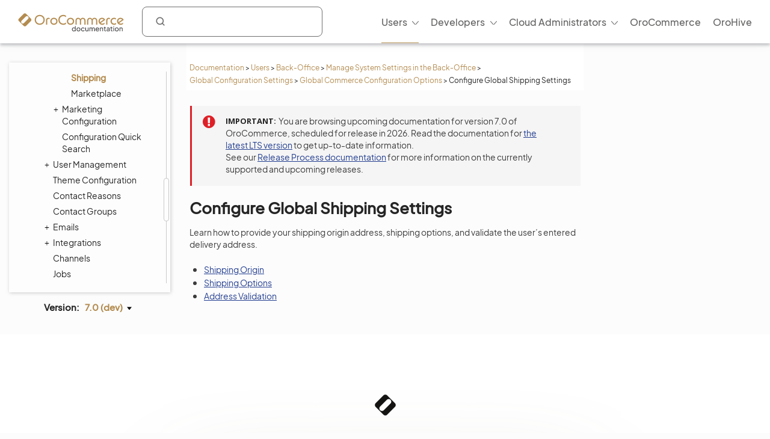

--- FILE ---
content_type: text/html; charset=utf-8
request_url: https://doc.oroinc.com/master/user/back-office/system/configuration/commerce/shipping/
body_size: 12759
content:









<!DOCTYPE html>
<html class="no-js" lang="en" >
<head>
  <meta charset="utf-8">
  <meta name="viewport" content="width=device-width, initial-scale=1" />

  <meta name="viewport" content="width=device-width, initial-scale=1.0">
  <meta property="og:title" content="Configure Global Shipping Settings - OroCommerce, OroCRM and OroPlatform Documentation"/>
  <meta property="og:type" content="website" />
  
      <meta property="og:image" content="https://doc.oroinc.com/master/_static/images/Oroinc.png" />
      <meta property="og:url" content="https://doc.oroinc.com/master/user/back-office/system/configuration/commerce/shipping/"/>
  
  <meta property="og:site_name" content="Oro Documentation" />
  <meta property="og:description" content="Find everything you need to use and develop your OroCommerce, OroCRM, and OroPlatform application"/>
  <meta name="twitter:card" content="summary" />
  
  
      <meta name="docsearch:version" content="master" />
  
  
  <title>Configure Global Shipping Settings - OroCommerce, OroCRM and OroPlatform Documentation</title>
  

  
  
    <link rel="shortcut icon" href="../../../../../../_static/favicon.ico"/>
  
  
  
    <link rel="canonical" href="https://doc.oroinc.com/user/back-office/system/configuration/commerce/shipping/"/>
  

  
  <script type="text/javascript" src="../../../../../../_static/js/modernizr.min.js?1769032966.619321"></script>
  
    
      <script type="text/javascript" id="documentation_options" data-url_root="../../../../../../" src="../../../../../../_static/documentation_options.js"></script>
        <script src="../../../../../../_static/jquery.js?v=5d32c60e"></script>
        <script src="../../../../../../_static/_sphinx_javascript_frameworks_compat.js?v=2cd50e6c"></script>
        <script src="../../../../../../_static/documentation_options.js?v=2d0d3ff7"></script>
        <script src="../../../../../../_static/doctools.js?v=9a2dae69"></script>
        <script src="../../../../../../_static/sphinx_highlight.js?v=dc90522c"></script>
        <script src="../../../../../../_static/clipboard.min.js?v=a7894cd8"></script>
        <script src="../../../../../../_static/copybutton.js?v=f281be69"></script>
    
    <script type="text/javascript" src="../../../../../../_static/js/theme.js?1769032966.619321"></script>

    

  
  <link href="https://fonts.googleapis.com/css?family=Open+Sans:300,400,600,700&display=swap" rel="stylesheet">
    <link rel="stylesheet" type="text/css" href="../../../../../../_static/pygments.css?v=fa44fd50" />
    <link rel="stylesheet" type="text/css" href="../../../../../../_static/css/theme.css?v=33214f34" />
    <link rel="stylesheet" type="text/css" href="../../../../../../_static/copybutton.css?v=76b2166b" />
    <link rel="stylesheet" type="text/css" href="https://use.fontawesome.com/releases/v5.2.0/css/all.css" /><link rel="stylesheet" href="../../../../../../_static/css/redesign.css?1769032966.619321" type="text/css" />
  <link rel="stylesheet" href="../../../../../../_static/css/layout.css?1769032966.619321" type="text/css" />
  <link rel="stylesheet" href="../../../../../../_static/css/algolia.css?1769032966.619321" type="text/css" />
    <link rel="next" title="Configure Global Settings for Shipping Origin" href="shipping-origin/" />
    <link rel="prev" title="Configure Global External Order Import Settings" href="../orders/global-external-order-import/" /> 
  <link rel="stylesheet" href="https://cdn.jsdelivr.net/npm/docsearch.js@2/dist/cdn/docsearch.min.css" />
  <script type="text/javascript" src="../../../../../../_static/js/jquery.scrollbar.min.js?1769032966.619321"></script>
  <script type="text/javascript" src="../../../../../../_static/js/layout.js?1769032966.619321"></script>
  <script type="text/javascript" src="../../../../../../_static/js/index.js?1769032966.619321"></script>
  <script type="text/javascript" src="../../../../../../_static/js/header.js?1769032966.619321"></script>
  <script type="text/javascript" src="../../../../../../_static/js/footer.js?1769032966.619321"></script>

  <script type="text/javascript" id="algolia-search-js-extra">
    /* <![CDATA[ */
    var algolia_options = {"application_id":"2WFQ209OZ8","search_api_key":"297538082bc72c3ead3b0dc328d9b8ce","doc_search_application_id":"71PYJZ7X87","doc_search_api_key":"abe5d8979c997fda999bc4e9e7e9503f"};
    /* ]]> */
  </script>
</head>

<body class="wy-body-for-nav">
  <div id="page-container" class="hive header-redesign">
    <!-- Google Tag Manager (noscript) -->
<noscript><iframe src="https://www.googletagmanager.com/ns.html?id=GTM-W3M6GJ6"
                  height="0" width="0" style="display:none;visibility:hidden"></iframe></noscript>
<!-- End Google Tag Manager (noscript) -->
     
    























<!-- Header -->
<header id="header" class="header header-redesign">
    <nav class="header__nav redesign n-color" aria-label="mainnavheader">
        <div class="header__nav-global">
            <div class="header__nav-menu header__nav-menu_product">
                menu </div>

            <a href="https://doc.oroinc.com/" class="header__logo header__logo-product n-logo"
               title="Oro Documentation: Find everything you need to use and develop your OroCommerce, OroCRM, and OroPlatform application">
                <img src="../../../../../../_static/images/doc-logo.svg"
                     alt="Oro Documentation: Find everything you need to use and develop your OroCommerce, OroCRM, and OroPlatform application"
                     class="no-lazy lazyload"
                     src="[data-uri]"><noscript><img
                    src="../../../../../../_static/images/doc-logo.svg"
                    alt="Oro Documentation: Find everything you need to use and develop your OroCommerce, OroCRM, and OroPlatform application"
                    class="no-lazy"></noscript>
            </a>
            <div class="search search-wrap" tabindex="0">
                <a class="search-button searchButtonAlgolia" accesskey="4"><i class="icon-search"></i></a>
                <div class="field-search form-inline" style="display: none;">
                    
<div id="searchbox" class="search">
    <form role="search" method="get" action="" data-hs-cf-bound="true">
        <div class="field-search2 form-inline2">
            <input type="submit" value="Search the site">
            <div class="ep-autosuggest-container">
                <input type="text" class="search-form" name="q" >
                <div class="ep-autosuggest">
                    <ul class="autosuggest-list" role="listbox"></ul>
                </div>
            </div>
        </div>
    </form>
</div>

<script src="https://cdn.jsdelivr.net/npm/docsearch.js@2/dist/cdn/docsearch.min.js"></script>


    

<script>
    docsearch({
        appId: '71PYJZ7X87',
        apiKey: '92194359ed33b2b76a70c7f8f305a8f0',
        indexName: 'oroinc',
        inputSelector: '#searchbox input[type=text]',
        algoliaOptions: { 'facetFilters': ["version:master"], hitsPerPage: 10 },
        debug: false
    });
</script>

<script type="text/javascript" src="../../../../../../_static/js/searchbox.js?1769032966.619321"></script>
                </div>
                <div class="algolia-search-results">
                    <div class="algolia-search-results__tabs">
                        <div class="algolia-search-results__category">
                            <div class="category-subtitle">Result in:</div>
                            <div id="refinements"></div>
                        </div>

                        <div class="algolia-search-results__content all-results js-active">
                            <div id="all-hits"></div>
                        </div>
                        <div class="docsearch">
                        </div>
                    </div>
                </div>
            </div>
            <div class="header__nav-product nav__site">
                <div class="header__nav-product_heading" tabindex="-1">
                    <div class="header__nav-product_item">
                        <div class="header__menu-left_closest">close</div>
                    </div>
                </div>
                <ul class="header__menu header__menu-redesign" id="main_site_menu" role="menubar" aria-label="Main Menu"
                    data-name="main-menu">
                    <li class="header__nav-product_back" tabindex="-1" role="none">
                        <a tabindex="-1" role="none" href="https://oroinc.com/">Back to Oro Inc</a>
                    </li>
                    <li class="header__menu-parent oro-menu-l1 js-menu-children header__menu-l1 level2 widget-bg-orange menu-item menu-item-type-custom menu-item-object-custom current-menu-ancestor"
                        role="none">
                        <a href=""
                           class="level2 widget-bg-orange menu-item menu-item-type-custom menu-item-object-custom header__menu-children js-menu-children-link"
                           aria-haspopup="true" aria-expanded="false" role="menuitem">Users<span
                                class="header__menu-desc"></span></a>
                        <div class="header__menu-wrapper">
                            <div class="header__menu-grid">
                                <ul class="header__menu-list" role="menu" aria-label="Second-level menu Users"
                                    data-name="second-level-menu-users">
                                    <li class="header__menu-list_desc level2-link  menu-item menu-item-type-custom menu-item-object-custom "
                                        role="none">
                                        <a href="/master/user/solution-architect/"
                                           class=" menu-item menu-item-type-custom menu-item-object-custom header__menu-link "
                                           role="menuitem">Solution Architecture<span class="header__menu-desc">Learn about the OroCommerce
                                            architecture, integration points, and the infrastructure to implement it.
                                        </span>
                                        </a>
                                    </li>
                                    <li class="header__menu-list_desc level2-link  menu-item menu-item-type-custom menu-item-object-custom"
                                        role="none">
                                        <a href="/master/user/concept-guides/"
                                           class=" menu-item menu-item-type-custom menu-item-object-custom header__menu-link "
                                           role="menuitem">Concept Guides<span class="header__menu-desc">Get contextual references to detailed
                                                        feature descriptions based on your business use case.
                                            </span></a>
                                    </li>
                                    <li class="header__menu-list_desc level2-link  menu-item menu-item-type-custom menu-item-object-custom"
                                        role="none">
                                        <a href="/master/user/back-office/"
                                           class=" menu-item menu-item-type-custom menu-item-object-custom header__menu-link current-menu-item"
                                           role="menuitem">Back-Office<span class="header__menu-desc">Explore the key features and learn to
                                                        automate workflows, create reporting and much more.
                                            </span></a>
                                    </li>
                                    <li class="header__menu-list_desc level2-link  menu-item menu-item-type-custom menu-item-object-custom "
                                        role="none">
                                        <a href="/master/user/storefront/"
                                           class=" menu-item menu-item-type-custom menu-item-object-custom header__menu-link "
                                           role="menuitem">Commerce Storefront<span class="header__menu-desc">Introduction to OroCommerce default
                                                        storefront navigation, interaction, and browsing.</span></a>
                                    </li>
                                    <li class="header__menu-list_desc level2-link  menu-item menu-item-type-custom menu-item-object-custom "
                                        role="none">
                                        <a href="/master/user/integrations/"
                                           class=" menu-item menu-item-type-custom menu-item-object-custom header__menu-link "
                                           role="menuitem">Integrations<span class="header__menu-desc">Explore OroCommerce's pre-built and
                                                        custom integration options.
                                        </span>
                                        </a>
                                    </li>
                                    <li class="header__menu-list_desc level2-link  menu-item menu-item-type-custom menu-item-object-custom "
                                        role="none">
                                        <a href="/master/user/glossary/"
                                           class=" menu-item menu-item-type-custom menu-item-object-custom header__menu-link "
                                           role="menuitem">Glossary<span class="header__menu-desc">Navigate OroCommerce terms easily with
                                                        our comprehensive glossary guide.
                                        </span>
                                        </a>
                                    </li>
                                </ul>
                                <div class="header__menu-item banner">
                                    <div class="header__banner-content">
                                        <div class="header__menu-title_btn "> Up for a challenge? Validate your skills
                                            and earn the Oro Certificate! </div>
                                        <div class="header__menu-subtitle_btn"></div>
                                    </div>
                                    <ul class="header__menu-list">
                                        <li class="header__menu-btn">
                                            <a href="https://hive.oroinc.com/certifications/"
                                               class="widget5 menu-item menu-item-type-custom menu-item-object-custom header__menu-link"
                                               role="button">Learn More</a>
                                        </li>
                                    </ul>
                                </div>
                            </div>
                        </div>
                    </li>
                    <li class="header__menu-parent oro-menu-l1 js-menu-children header__menu-l1 level2 widget-bg-orange menu-item menu-item-type-custom menu-item-object-custom "
                        role="none">
                        <a href=""
                           class="level2 widget-bg-orange menu-item menu-item-type-custom menu-item-object-custom header__menu-children js-menu-children-link"
                           aria-haspopup="true" aria-expanded="false" role="menuitem">Developers<span
                                class="header__menu-desc"></span></a>
                        <div class="header__menu-wrapper">
                            <div class="header__menu-grid">
                                <ul class="header__menu-list" role="menu" aria-label="Second-level menu Developers"
                                    data-name="second-level-menu-developers">
                                    <li class="header__menu-list_desc level2-link  menu-item menu-item-type-custom menu-item-object-custom "
                                        role="none">
                                        <a href="/master/backend/"
                                           class=" menu-item menu-item-type-custom menu-item-object-custom header__menu-link "
                                           role="menuitem">Backend Developer Guide<span class="header__menu-desc">Comprehensive documentation on
                                                        installing, customizing, and maintaining Oro applications
                                                        efficiently.
                                            </span></a>
                                    </li>
                                    <li class="header__menu-list_desc level2-link  menu-item menu-item-type-custom menu-item-object-custom "
                                        role="none">
                                        <a href="/master/frontend/"
                                           class=" menu-item menu-item-type-custom menu-item-object-custom header__menu-link "
                                           role="menuitem">Frontend Developer Guide<span class="header__menu-desc">Learn to efficiently customize Oro
                                                        apps appearance both on the Storefront and in the
                                                        Back-office.
                                            </span></a>
                                    </li>
                                    <li class="header__menu-list_desc level2-link  menu-item menu-item-type-custom menu-item-object-custom "
                                        role="none">
                                        <a href="/master/bundles/"
                                           class=" menu-item menu-item-type-custom menu-item-object-custom header__menu-link "
                                           role="menuitem">Oro Bundles & Components<span class="header__menu-desc">Explore Oro Config Component and core
                                                        bundle implementation for non-standard
                                                        customizations.</span></a>
                                    </li>
                                    <li class="header__menu-list_desc level2-link  menu-item menu-item-type-custom menu-item-object-custom "
                                        role="none">
                                        <a href="/master/api/"
                                           class=" menu-item menu-item-type-custom menu-item-object-custom header__menu-link "
                                           role="menuitem">Web Services API Guide<span class="header__menu-desc">Integrate Oro functionality into
                                                        third-party systems with REST API guide.
                                        </span>
                                        </a>
                                    </li>
                                    <li class="header__menu-list_desc level2-link  menu-item menu-item-type-custom menu-item-object-custom "
                                        role="none">
                                        <a href="/master/community/"
                                           class=" menu-item menu-item-type-custom menu-item-object-custom header__menu-link "
                                           role="menuitem">Community Guide<span class="header__menu-desc">Learn about the best ways to
                                                        contribute to Oro applications, and engage with the Oro
                                                        community.
                                        </span>
                                        </a>
                                    </li>
                                </ul>
                                <div class="header__menu-item banner">
                                    <div class="header__banner-content">
                                        <div class="header__menu-title_btn "> Up for a challenge? Validate your skills
                                            and earn the Oro Certificate! </div>
                                        <div class="header__menu-subtitle_btn"></div>
                                    </div>
                                    <ul class="header__menu-list">
                                        <li class="header__menu-btn">
                                            <a href="https://hive.oroinc.com/certifications/"
                                               class="widget5 menu-item menu-item-type-custom menu-item-object-custom header__menu-link"
                                               role="button">Learn More</a>
                                        </li>
                                    </ul>
                                </div>
                            </div>
                        </div>
                    </li>
                    <li class="header__menu-parent oro-menu-l1 js-menu-children header__menu-l1 level2 widget-bg-orange menu-item menu-item-type-custom menu-item-object-custom "
                        role="none">
                        <a href=""
                           class="level2 widget-bg-orange menu-item menu-item-type-custom menu-item-object-custom header__menu-children js-menu-children-link"
                           aria-haspopup="true" aria-expanded="false" role="menuitem">Cloud Administrators<span
                                class="header__menu-desc"></span></a>
                        <div class="header__menu-wrapper">
                            <div class="header__menu-grid">
                                <ul class="header__menu-list" role="menu" aria-label="Second-level menu Cloud Administrators"
                                    data-name="second-level-menu-cloud">
                                    <li class="header__menu-list_desc level2-link  menu-item menu-item-type-custom menu-item-object-custom "
                                        role="none">
                                        <a href="/cloud/architecture/"
                                           class=" menu-item menu-item-type-custom menu-item-object-custom header__menu-link "
                                           role="menuitem">Architecture<span class="header__menu-desc">Uncover OroCloud's architecture with
                                                        illustrative diagrams for deeper understanding.
                                            </span></a>
                                    </li>
                                    <li class="header__menu-list_desc level2-link  menu-item menu-item-type-custom menu-item-object-custom "
                                        role="none">
                                        <a href="/cloud/environments/"
                                           class=" menu-item menu-item-type-custom menu-item-object-custom header__menu-link "
                                           role="menuitem">Environment Types<span class="header__menu-desc">Understand OroCommerce environment
                                                        types for tailored deployment options and configurations.
                                            </span></a>
                                    </li>
                                    <li class="header__menu-list_desc level2-link  menu-item menu-item-type-custom menu-item-object-custom  "
                                        role="none">
                                        <a href="/cloud/security/"
                                           class=" menu-item menu-item-type-custom menu-item-object-custom header__menu-link "
                                           role="menuitem">Security<span class="header__menu-desc">Discover OroCloud network diagram and
                                                        Oro's comprehensive security protocols.</span></a>
                                    </li>
                                    <li class="header__menu-list_desc level2-link  menu-item menu-item-type-custom menu-item-object-custom "
                                        role="none">
                                        <a href="/cloud/monitoring/"
                                           class=" menu-item menu-item-type-custom menu-item-object-custom header__menu-link "
                                           role="menuitem">Monitoring<span class="header__menu-desc">Ensure service continuity and
                                                        proactive resource management with OroCloud monitoring
                                                        tools.
                                        </span>
                                        </a>
                                    </li>
                                    <li class="header__menu-list_desc level2-link  menu-item menu-item-type-custom menu-item-object-custom "
                                        role="none">
                                        <a href="/cloud/onboarding/"
                                           class=" menu-item menu-item-type-custom menu-item-object-custom header__menu-link "
                                           role="menuitem">Onboarding<span class="header__menu-desc">Streamline your Oro application
                                                        deployment with our comprehensive onboarding process
                                                        guide.
                                        </span>
                                        </a>
                                    </li>
                                    <li class="header__menu-list_desc level2-link  menu-item menu-item-type-custom menu-item-object-custom "
                                        role="none">
                                        <a href="/cloud/connect-vpn/"
                                           class=" menu-item menu-item-type-custom menu-item-object-custom header__menu-link "
                                           role="menuitem">VPN Connection<span class="header__menu-desc">Learn how to connect OroCloud VPN
                                                        across different operating systems.
                                        </span>
                                        </a>
                                    </li>
                                    <li class="header__menu-list_desc level2-link  menu-item menu-item-type-custom menu-item-object-custom "
                                        role="none">
                                        <a href="/cloud/maintenance/"
                                           class=" menu-item menu-item-type-custom menu-item-object-custom header__menu-link "
                                           role="menuitem">Maintenance<span class="header__menu-desc">Explore the tools to manage
                                                        maintenance tasks within your OroCloud environment.
                                        </span>
                                        </a>
                                    </li>
                                    <li class="header__menu-list_desc level2-link  menu-item menu-item-type-custom menu-item-object-custom "
                                        role="none">
                                        <a href="/cloud/support/"
                                           class=" menu-item menu-item-type-custom menu-item-object-custom header__menu-link "
                                           role="menuitem">Support<span class="header__menu-desc">Discover Oro's support process for Oro
                                                        authorized partners and Enterprise customers.
                                        </span>
                                        </a>
                                    </li>
                                </ul>
                                <div class="header__menu-item banner">
                                    <div class="header__banner-content">
                                        <div class="header__menu-title_btn "> Up for a challenge? Validate your skills
                                            and earn the Oro Certificate! </div>
                                        <div class="header__menu-subtitle_btn"></div>
                                    </div>
                                    <ul class="header__menu-list">
                                        <li class="header__menu-btn">
                                            <a href="https://hive.oroinc.com/certifications/"
                                               class="widget5 menu-item menu-item-type-custom menu-item-object-custom header__menu-link"
                                               role="button">Learn More</a>
                                        </li>
                                    </ul>
                                </div>
                            </div>
                        </div>
                    </li>
                    <li class="header__menu-l1 oro-menu-l1  menu-item menu-item-type-custom menu-item-object-custom"
                        role="none">
                        <a href="https://oroinc.com/b2b-ecommerce/"
                           class=" menu-item menu-item-type-custom menu-item-object-custom header__menu-children"
                           role="menuitem">OroCommerce<span class="header__menu-desc"></span></a>
                    </li>
                    <li class="header__menu-l1 oro-menu-l1  menu-item menu-item-type-custom menu-item-object-custom"
                        role="none">
                        <a href="https://hive.oroinc.com/"
                           class=" menu-item menu-item-type-custom menu-item-object-custom header__menu-children"
                           role="menuitem">OroHive<span class="header__menu-desc"></span></a>
                    </li>
                </ul>
                <div class="header_nav-breadcrumbs_box"></div>
            </div>
        </div>
    </nav>
</header>
<!-- end Header -->
    <div class="content-container">
      <div class="breadcrumbs-container">
        















<nav role="navigation" class="breadcrumbs" aria-label="breadcrumbs navigation">

  <ul class="wy-breadcrumbs">
    
      <li><a href="../../../../../../">Documentation</a> <span class="sep" aria-hidden="true">></span></li>
        
        
        

        
        
            
        
            
        
            
        
            
        
            
        
        
        
          <li><a href="../../../../../">Users</a> <span class="sep" aria-hidden="true">></span></li>
        
          <li><a href="../../../../">Back-Office</a> <span class="sep" aria-hidden="true">></span></li>
        
          <li><a href="../../../">Manage System Settings in the Back-Office</a> <span class="sep" aria-hidden="true">></span></li>
        
          <li><a href="../../">Global Configuration Settings</a> <span class="sep" aria-hidden="true">></span></li>
        
          <li><a href="../">Global Commerce Configuration Options</a> <span class="sep" aria-hidden="true">></span></li>
        
      <li>Configure Global Shipping Settings</li>
    
  </ul>

  
</nav>
      </div>

      <div class="three-columns-layout">
        
        <aside class="sidebar left-sidebar">
          <div class="aside-holder sticky-block">
            <div class="sidebar-holder nav-box">
              <div class="scrollbar-outer">
                <nav class="nav-side">
                  <div class="">
                    
                    <div class="wy-menu wy-menu-vertical" data-spy="affix" role="navigation" aria-label="main navigation">
                      
                        
                        
                          <ul class="current">
<li class="toctree-l1 current"><a class="reference internal" href="../../../../../">User Documentation</a><ul class="current">
<li class="toctree-l2"><a class="reference internal" href="../../../../../solution-architect/">Solution Architecture</a><ul>
<li class="toctree-l3"><a class="reference internal" href="../../../../../solution-architect/concepts/">Concepts</a></li>
<li class="toctree-l3"><a class="reference internal" href="../../../../../solution-architect/integration-points/">Integration Points</a></li>
<li class="toctree-l3"><a class="reference internal" href="../../../../../solution-architect/cloud-infrastructure/">Cloud and Infrastructure</a></li>
</ul>
</li>
<li class="toctree-l2"><a class="reference internal" href="../../../../../concept-guides/">Concept Guides</a><ul>
<li class="toctree-l3"><a class="reference internal" href="../../../../../concept-guides/business-models/"> Business Models</a><ul>
<li class="toctree-l4"><a class="reference internal" href="../../../../../concept-guides/business-models/marketplace/">Marketplace</a></li>
<li class="toctree-l4"><a class="reference internal" href="../../../../../concept-guides/business-models/b2c/">B2C Website</a></li>
<li class="toctree-l4"><a class="reference internal" href="../../../../../concept-guides/business-models/websites/">Multiple Websites</a></li>
</ul>
</li>
<li class="toctree-l3"><a class="reference internal" href="../../../../../concept-guides/catalog-promotions/"> Catalog and Promotions</a><ul>
<li class="toctree-l4"><a class="reference internal" href="../../../../../concept-guides/catalog-promotions/master-catalog/">Master Catalog Management</a></li>
<li class="toctree-l4"><a class="reference internal" href="../../../../../concept-guides/catalog-promotions/inventory/">Inventory and Warehouse Management</a></li>
<li class="toctree-l4"><a class="reference internal" href="../../../../../concept-guides/catalog-promotions/product-management/">Product Management</a><ul>
<li class="toctree-l5"><a class="reference internal" href="../../../../../concept-guides/catalog-promotions/product-management/kits-concept/">Product Kits</a></li>
</ul>
</li>
<li class="toctree-l4"><a class="reference internal" href="../../../../../concept-guides/catalog-promotions/pricing/">Price Management</a></li>
<li class="toctree-l4"><a class="reference internal" href="../../../../../concept-guides/catalog-promotions/promotions/">Promotion Management</a></li>
<li class="toctree-l4"><a class="reference internal" href="../../../../../concept-guides/catalog-promotions/search/">Search Functions</a></li>
</ul>
</li>
<li class="toctree-l3"><a class="reference internal" href="../../../../../concept-guides/content-management/"> Content Management</a><ul>
<li class="toctree-l4"><a class="reference internal" href="../../../../../concept-guides/content-management/web-catalog/">Web Catalog</a></li>
<li class="toctree-l4"><a class="reference internal" href="../../../../../concept-guides/content-management/landing-page/">Landing Page</a></li>
<li class="toctree-l4"><a class="reference internal" href="../../../../../concept-guides/content-management/content-blocks/">Content Blocks</a></li>
<li class="toctree-l4"><a class="reference internal" href="../../../../../concept-guides/content-management/content-widgets/">Content Widgets</a></li>
<li class="toctree-l4"><a class="reference internal" href="../../../../../concept-guides/content-management/wysiwyg/">WYSIWYG Editor</a></li>
</ul>
</li>
<li class="toctree-l3"><a class="reference internal" href="../../../../../concept-guides/customers-sales/"> Customers and Sales</a><ul>
<li class="toctree-l4"><a class="reference internal" href="../../../../../concept-guides/customers-sales/customers/">Customer Management</a></li>
<li class="toctree-l4"><a class="reference internal" href="../../../../../concept-guides/customers-sales/rfq-quotes/">RFQ and Quote Management</a></li>
<li class="toctree-l4"><a class="reference internal" href="../../../../../concept-guides/customers-sales/orders/">Order Management</a></li>
</ul>
</li>
<li class="toctree-l3"><a class="reference internal" href="../../../../../concept-guides/administration/"> Administration</a><ul>
<li class="toctree-l4"><a class="reference internal" href="../../../../../concept-guides/administration/localization/">Localization and Translation</a><ul>
<li class="toctree-l5"><a class="reference internal" href="../../../../../concept-guides/administration/localization/content-translation/">Translate Content</a></li>
<li class="toctree-l5"><a class="reference internal" href="../../../../../concept-guides/administration/localization/label-translation/">Translate Product Attribute Options</a></li>
<li class="toctree-l5"><a class="reference internal" href="../../../../../concept-guides/administration/localization/messages-translation/">Translate Labels, Options, and Messages</a></li>
</ul>
</li>
<li class="toctree-l4"><a class="reference internal" href="../../../../../concept-guides/administration/customer-permissions/">Customer Permissions</a></li>
<li class="toctree-l4"><a class="reference internal" href="../../../../../concept-guides/administration/guests/">Guest Functions</a></li>
<li class="toctree-l4"><a class="reference internal" href="../../../../../concept-guides/administration/payment-configuration/">Payment Configuration</a></li>
<li class="toctree-l4"><a class="reference internal" href="../../../../../concept-guides/administration/shipping-configuration/">Shipping Configuration</a></li>
<li class="toctree-l4"><a class="reference internal" href="../../../../../concept-guides/administration/taxes/">Tax Management</a></li>
<li class="toctree-l4"><a class="reference internal" href="../../../../../concept-guides/administration/menus/">Storefront and Back-Office Menu Management</a></li>
<li class="toctree-l4"><a class="reference internal" href="../../../../../concept-guides/administration/checkout/">Checkout Configuration</a></li>
<li class="toctree-l4"><a class="reference internal" href="../../../../../concept-guides/administration/consents/">Consent Management</a><ul>
<li class="toctree-l5"><a class="reference internal" href="../../../../../concept-guides/administration/consents/add-consent/">Add a Consent Landing Page to a Web Catalog</a></li>
<li class="toctree-l5"><a class="reference internal" href="../../../../../concept-guides/administration/consents/localize-consents/">Localize Consents</a></li>
<li class="toctree-l5"><a class="reference internal" href="../../../../../concept-guides/administration/consents/accepted-consents-report/">Reports with Accepted Consents</a></li>
</ul>
</li>
<li class="toctree-l4"><a class="reference internal" href="../../../../../concept-guides/administration/data-import/">Data Import</a></li>
</ul>
</li>
<li class="toctree-l3"><a class="reference internal" href="../../../../../concept-guides/ai/"> AI and Automation</a></li>
<li class="toctree-l3"><a class="reference internal" href="../../../../../concept-guides/field-sales-app/"> Field Sales App</a></li>
</ul>
</li>
<li class="toctree-l2 current"><a class="reference internal" href="../../../../">Back-Office</a><ul class="current">
<li class="toctree-l3"><a class="reference internal" href="../../../../getting-started/">Getting Started</a><ul>
<li class="toctree-l4"><a class="reference internal" href="../../../../getting-started/application-authentication/">Application Authentication</a><ul>
<li class="toctree-l5"><a class="reference internal" href="../../../../getting-started/application-authentication/log-in-out/">Log In/Out</a></li>
<li class="toctree-l5"><a class="reference internal" href="../../../../getting-started/application-authentication/restore-password/">Restore Password</a></li>
<li class="toctree-l5"><a class="reference internal" href="../../../../getting-started/application-authentication/troubleshooting/">Troubleshoot Login Issues</a></li>
</ul>
</li>
<li class="toctree-l4"><a class="reference internal" href="../../../../getting-started/user-menu/">User Menu</a><ul>
<li class="toctree-l5"><a class="reference internal" href="../../../../getting-started/user-menu/my-user/">My User</a><ul>
<li class="toctree-l6"><a class="reference internal" href="../../../../getting-started/user-menu/oauth/">Add OAuth Applications</a></li>
</ul>
</li>
<li class="toctree-l5"><a class="reference internal" href="../../../../getting-started/user-menu/my-configuration/">My Configuration</a></li>
<li class="toctree-l5"><a class="reference internal" href="../../../../getting-started/user-menu/my-emails/">My Emails</a></li>
<li class="toctree-l5"><a class="reference internal" href="../../../../getting-started/user-menu/my-calendar/">My Calendar</a></li>
</ul>
</li>
<li class="toctree-l4"><a class="reference internal" href="../../../../getting-started/navigation/">Navigation</a><ul>
<li class="toctree-l5"><a class="reference internal" href="../../../../getting-started/navigation/navigation-basics/">Navigation Basics</a></li>
<li class="toctree-l5"><a class="reference internal" href="../../../../getting-started/navigation/record-tables/">Record Tables (Grids)</a></li>
<li class="toctree-l5"><a class="reference internal" href="../../../../getting-started/navigation/shortcuts/">Shortcuts</a></li>
<li class="toctree-l5"><a class="reference internal" href="../../../../getting-started/navigation/org-selector/">Company Structure and Organization Selector</a></li>
<li class="toctree-l5"><a class="reference internal" href="../../../../getting-started/navigation/pinbar/">Pinbar</a></li>
<li class="toctree-l5"><a class="reference internal" href="../../../../getting-started/navigation/user-menu/">User Menu</a></li>
<li class="toctree-l5"><a class="reference internal" href="../../../../getting-started/navigation/extended-menu/">Extended Menu</a></li>
<li class="toctree-l5"><a class="reference internal" href="../../../../getting-started/navigation/sidebar-panel/">Sidebar Panel</a></li>
<li class="toctree-l5"><a class="reference internal" href="../../../../getting-started/navigation/flash-notifications/">Flash Notifications</a></li>
<li class="toctree-l5"><a class="reference internal" href="../../../../getting-started/navigation/dialog-windows/">Dialog Windows</a></li>
</ul>
</li>
<li class="toctree-l4"><a class="reference internal" href="../../../../getting-started/information-management/">Information Management</a><ul>
<li class="toctree-l5"><a class="reference internal" href="../../../../getting-started/information-management/create-record/">Create a Record</a></li>
<li class="toctree-l5"><a class="reference internal" href="../../../../getting-started/information-management/manage-records/">Manage Records</a><ul>
<li class="toctree-l6"><a class="reference internal" href="../../../../getting-started/information-management/manage-records/view/">View Records</a></li>
<li class="toctree-l6"><a class="reference internal" href="../../../../getting-started/information-management/manage-records/edit/">Edit Records</a></li>
<li class="toctree-l6"><a class="reference internal" href="../../../../getting-started/information-management/manage-records/delete/">Delete Records</a></li>
</ul>
</li>
<li class="toctree-l5"><a class="reference internal" href="../../../../getting-started/information-management/import/">Import Records</a></li>
<li class="toctree-l5"><a class="reference internal" href="../../../../getting-started/information-management/export/">Export Records</a></li>
<li class="toctree-l5"><a class="reference internal" href="../../../../getting-started/information-management/notes/">Add Notes</a></li>
<li class="toctree-l5"><a class="reference internal" href="../../../../getting-started/information-management/comments/">Create and View Comments</a></li>
<li class="toctree-l5"><a class="reference internal" href="../../../../getting-started/information-management/attachments/">Add Attachments</a></li>
</ul>
</li>
<li class="toctree-l4"><a class="reference internal" href="../../../../getting-started/accessibility/">E-Commerce Accessibility</a></li>
</ul>
</li>
<li class="toctree-l3"><a class="reference internal" href="../../../../dashboards/">Dashboard</a><ul>
<li class="toctree-l4"><a class="reference internal" href="../../../../dashboards/dashboards/">Dashboards</a></li>
<li class="toctree-l4"><a class="reference internal" href="../../../../dashboards/widgets/">Widgets</a><ul>
<li class="toctree-l5"><a class="reference internal" href="../../../../dashboards/widgets/leads-statistics/">Lead Statistics</a></li>
<li class="toctree-l5"><a class="reference internal" href="../../../../dashboards/widgets/opportunity-statistics/">Opportunity Statistics</a></li>
<li class="toctree-l5"><a class="reference internal" href="../../../../dashboards/widgets/average-lifetime-sales/">Average Lifetime Sales</a></li>
<li class="toctree-l5"><a class="reference internal" href="../../../../dashboards/widgets/campaign-leads/">Campaign Leads</a></li>
<li class="toctree-l5"><a class="reference internal" href="../../../../dashboards/widgets/campaigns-by-close-revenue/">Campaigns by Close Revenue</a></li>
<li class="toctree-l5"><a class="reference internal" href="../../../../dashboards/widgets/forecast/">Forecast</a></li>
<li class="toctree-l5"><a class="reference internal" href="../../../../dashboards/widgets/leads-list/">Leads List</a></li>
<li class="toctree-l5"><a class="reference internal" href="../../../../dashboards/widgets/opportunities-by-lead-source/">Opportunities by Lead Source</a></li>
<li class="toctree-l5"><a class="reference internal" href="../../../../dashboards/widgets/opportunities-by-status/">Opportunities by Status</a></li>
<li class="toctree-l5"><a class="reference internal" href="../../../../dashboards/widgets/opportunities-list/">Opportunities List</a></li>
<li class="toctree-l5"><a class="reference internal" href="../../../../dashboards/widgets/opportunity-generating-campaigns/">Opportunity Generating Campaigns</a></li>
<li class="toctree-l5"><a class="reference internal" href="../../../../dashboards/widgets/quick-launchpad/">Quick Launchpad</a></li>
<li class="toctree-l5"><a class="reference internal" href="../../../../dashboards/widgets/recent-calls/">Recent Calls</a></li>
<li class="toctree-l5"><a class="reference internal" href="../../../../dashboards/widgets/recent-emails/">Recent Emails</a></li>
<li class="toctree-l5"><a class="reference internal" href="../../../../dashboards/widgets/recently-accessed-accounts/">Recently Accessed Account</a></li>
<li class="toctree-l5"><a class="reference internal" href="../../../../dashboards/widgets/recently-accessed-contacts/">Recently Accessed Contacts</a></li>
<li class="toctree-l5"><a class="reference internal" href="../../../../dashboards/widgets/todays-calendar/">Today’s Calendar</a></li>
<li class="toctree-l5"><a class="reference internal" href="../../../../dashboards/widgets/sales-orders-volume/">Sales Orders Volume</a></li>
<li class="toctree-l5"><a class="reference internal" href="../../../../dashboards/widgets/sales-orders-number/">Sales Orders Number</a></li>
<li class="toctree-l5"><a class="reference internal" href="../../../../dashboards/widgets/ai-smart-order/">AI Smart Order</a></li>
</ul>
</li>
</ul>
</li>
<li class="toctree-l3"><a class="reference internal" href="../../../../customers/">Customers</a><ul>
<li class="toctree-l4"><a class="reference internal" href="../../../../customers/accounts/">Accounts</a><ul>
<li class="toctree-l5"><a class="reference internal" href="../../../../customers/accounts/create/">Create an Account</a></li>
<li class="toctree-l5"><a class="reference internal" href="../../../../customers/accounts/manage/">Manage Accounts</a></li>
<li class="toctree-l5"><a class="reference internal" href="../../../../customers/accounts/merge/">Merge Accounts</a></li>
<li class="toctree-l5"><a class="reference internal" href="../../../../customers/accounts/import/">Import Accounts</a></li>
<li class="toctree-l5"><a class="reference internal" href="../../../../customers/accounts/export/">Export Accounts</a></li>
</ul>
</li>
<li class="toctree-l4"><a class="reference internal" href="../../../../customers/contacts/">Contacts</a><ul>
<li class="toctree-l5"><a class="reference internal" href="../../../../customers/contacts/export-contacts/">Export Contacts</a></li>
<li class="toctree-l5"><a class="reference internal" href="../../../../customers/contacts/import-contacts/">Import Contacts</a></li>
</ul>
</li>
<li class="toctree-l4"><a class="reference internal" href="../../../../customers/customers/">Customers</a><ul>
<li class="toctree-l5"><a class="reference internal" href="../../../../customers/customers/create/">Create a Customer</a></li>
<li class="toctree-l5"><a class="reference internal" href="../../../../customers/customers/address-book/">Create an Address</a></li>
<li class="toctree-l5"><a class="reference internal" href="../../../../customers/customers/export/">Export Customers</a></li>
<li class="toctree-l5"><a class="reference internal" href="../../../../customers/customers/import/">Import Customers</a></li>
<li class="toctree-l5"><a class="reference internal" href="../../../../customers/customers/customer-price-lists/">Configure Price List per Customer</a></li>
<li class="toctree-l5"><a class="reference internal" href="../../../../customers/customers/customer-all-products-menus/">Add All Products Page to Storefront Menus per Customer</a></li>
<li class="toctree-l5"><a class="reference internal" href="../../../../customers/customers/customer-frontend-menus/">Customize Storefront Menus per Customer</a></li>
<li class="toctree-l5"><a class="reference internal" href="../../../../customers/customers/customer-configuration/">Configure Settings per Customer</a><ul>
<li class="toctree-l6"><a class="reference internal" href="../../../../customers/customers/customer-configuration/system-configuration/website/customer-routing-settings/">Routing</a></li>
<li class="toctree-l6"><a class="reference internal" href="../../../../customers/customers/customer-configuration/system-configuration/integrations/customer-ai-agent-setting/">AI Smart Agent</a></li>
<li class="toctree-l6"><a class="reference internal" href="../../../../customers/customers/customer-configuration/commerce/inventory/customer-warehouse-settings/">Warehouses</a></li>
<li class="toctree-l6"><a class="reference internal" href="../../../../customers/customers/customer-configuration/commerce/search/customer-search-settings/">Search History</a></li>
<li class="toctree-l6"><a class="reference internal" href="../../../../customers/customers/customer-configuration/commerce/product/customer-product-settings/">Product Data Export</a></li>
<li class="toctree-l6"><a class="reference internal" href="../../../../customers/customers/customer-configuration/commerce/sales/">Sales</a></li>
</ul>
</li>
</ul>
</li>
<li class="toctree-l4"><a class="reference internal" href="../../../../customers/customer-groups/">Customer Groups</a><ul>
<li class="toctree-l5"><a class="reference internal" href="../../../../customers/customer-groups/customer-group-price-lists/">Configure Price List per Customer Group</a></li>
<li class="toctree-l5"><a class="reference internal" href="../../../../customers/customer-groups/customer-group-all-products-menus/">Add All Products Page to Storefront Menus per Customer Group</a></li>
<li class="toctree-l5"><a class="reference internal" href="../../../../customers/customer-groups/customer-group-frontend-menus/">Customize Storefront Menus per Customer Group</a></li>
<li class="toctree-l5"><a class="reference internal" href="../../../../customers/customer-groups/customer-group-configuration/">Configure Settings per Customer Group</a><ul>
<li class="toctree-l6"><a class="reference internal" href="../../../../customers/customer-groups/customer-group-configuration/system-configuration/websites/customer-group-routing-settings/">Routing</a></li>
<li class="toctree-l6"><a class="reference internal" href="../../../../customers/customer-groups/customer-group-configuration/system-configuration/integrations/customer-group-ai-agent/">AI Agent</a></li>
<li class="toctree-l6"><a class="reference internal" href="../../../../customers/customer-groups/customer-group-configuration/commerce/inventory/customer-group-warehouse-settings/">Warehouses</a></li>
<li class="toctree-l6"><a class="reference internal" href="../../../../customers/customer-groups/customer-group-configuration/commerce/search/customer-group-search-terms-settings/">Search History</a></li>
<li class="toctree-l6"><a class="reference internal" href="../../../../customers/customer-groups/customer-group-configuration/commerce/product/customer-group-product-customer-settings/">Product Data Export</a></li>
<li class="toctree-l6"><a class="reference internal" href="../../../../customers/customer-groups/customer-group-configuration/commerce/sales/">Sales</a></li>
</ul>
</li>
</ul>
</li>
<li class="toctree-l4"><a class="reference internal" href="../../../../customers/customer-users/">Customer Users</a><ul>
<li class="toctree-l5"><a class="reference internal" href="../../../../customers/customer-users/export/">Export Customer User Details</a></li>
<li class="toctree-l5"><a class="reference internal" href="../../../../customers/customer-users/import/">Import Customer User Details</a></li>
</ul>
</li>
<li class="toctree-l4"><a class="reference internal" href="../../../../customers/customer-user-roles/">Customer User Roles</a></li>
<li class="toctree-l4"><a class="reference internal" href="../../../../customers/business-customers/">Business Customers</a><ul>
<li class="toctree-l5"><a class="reference internal" href="../../../../customers/business-customers/export/">Export Business Customers</a></li>
<li class="toctree-l5"><a class="reference internal" href="../../../../customers/business-customers/import/">Import Business Customers</a></li>
</ul>
</li>
<li class="toctree-l4"><a class="reference internal" href="../../../../customers/login-attempts/">Customer User Login Attempts</a></li>
<li class="toctree-l4"><a class="reference internal" href="../../../../customers/customer-user-oauth-app/">Customer User OAuth Applications</a></li>
</ul>
</li>
<li class="toctree-l3"><a class="reference internal" href="../../../../sales/">Sales</a><ul>
<li class="toctree-l4"><a class="reference internal" href="../../../../sales/leads/">Leads</a><ul>
<li class="toctree-l5"><a class="reference internal" href="../../../../sales/leads/create/">Create a Lead</a></li>
<li class="toctree-l5"><a class="reference internal" href="../../../../sales/leads/manage/">Manage Leads</a></li>
<li class="toctree-l5"><a class="reference internal" href="../../../../sales/leads/qualify/">Qualify a Lead</a></li>
<li class="toctree-l5"><a class="reference internal" href="../../../../sales/leads/import/">Import Leads</a></li>
<li class="toctree-l5"><a class="reference internal" href="../../../../sales/leads/export/">Export Leads</a></li>
</ul>
</li>
<li class="toctree-l4"><a class="reference internal" href="../../../../sales/opportunities/">Opportunities</a><ul>
<li class="toctree-l5"><a class="reference internal" href="../../../../sales/opportunities/create/">Create an Opportunity</a></li>
<li class="toctree-l5"><a class="reference internal" href="../../../../sales/opportunities/manage/">Manage Opportunities</a></li>
<li class="toctree-l5"><a class="reference internal" href="../../../../sales/opportunities/import/">Import an Opportunity</a></li>
<li class="toctree-l5"><a class="reference internal" href="../../../../sales/opportunities/export/">Export an Opportunity</a></li>
<li class="toctree-l5"><a class="reference internal" href="../../../../sales/opportunities/flows/">Manage Opportunity Workflow</a></li>
<li class="toctree-l5"><a class="reference internal" href="../../../../sales/opportunities/multi-currency/">Multi-Currency Opportunities</a></li>
</ul>
</li>
<li class="toctree-l4"><a class="reference internal" href="../../../../sales/shopping-lists/">Shopping Lists</a></li>
<li class="toctree-l4"><a class="reference internal" href="../../../../sales/rfq/">Request for Quote (RFQ)</a><ul>
<li class="toctree-l5"><a class="reference internal" href="../../../../sales/rfq/rfq-details/">View a Request for Quote Details</a></li>
<li class="toctree-l5"><a class="reference internal" href="../../../../sales/rfq/rfq-summary/">View Requests for Quote Summary</a></li>
<li class="toctree-l5"><a class="reference internal" href="../../../../sales/rfq/manage/">Manage RFQs</a></li>
<li class="toctree-l5"><a class="reference internal" href="../../../../sales/rfq/workflows/">Use RFQ Workflows</a></li>
</ul>
</li>
<li class="toctree-l4"><a class="reference internal" href="../../../../sales/quotes/">Quotes</a><ul>
<li class="toctree-l5"><a class="reference internal" href="../../../../sales/quotes/create/">Create a Quote</a><ul>
<li class="toctree-l6"><a class="reference internal" href="../../../../sales/quotes/create/create-from-scratch/">Create a Quote From Scratch</a></li>
<li class="toctree-l6"><a class="reference internal" href="../../../../sales/quotes/create/create-from-rfq/">Create a Quote on Customer Request</a></li>
</ul>
</li>
<li class="toctree-l5"><a class="reference internal" href="../../../../sales/quotes/manage/">Manage Quotes</a></li>
<li class="toctree-l5"><a class="reference internal" href="../../../../sales/quotes/guest-quote/">Send a Guest Quote</a></li>
<li class="toctree-l5"><a class="reference internal" href="../../../../sales/quotes/flows/">Use Quotes Workflows</a><ul>
<li class="toctree-l6"><a class="reference internal" href="../../../../sales/quotes/flows/steps-in-simple-quote-management/">Simple Quote Management: Steps and Transitions</a></li>
<li class="toctree-l6"><a class="reference internal" href="../../../../sales/quotes/flows/steps-in-quote-management-with-approvals/">Quote Management with Approvals: Steps and Transitions</a></li>
<li class="toctree-l6"><a class="reference internal" href="../../../../sales/quotes/flows/steps-in-quote-management-no-workflow/">Basic Quote Lifecycle Management (When Workflows Are Disabled)</a></li>
</ul>
</li>
<li class="toctree-l5"><a class="reference internal" href="../../../../sales/quotes/shipping-method-for-quotes/">Assign a Shipping Method to a Quote</a></li>
</ul>
</li>
<li class="toctree-l4"><a class="reference internal" href="../../../../sales/orders/">Orders</a><ul>
<li class="toctree-l5"><a class="reference internal" href="../../../../sales/orders/create/">Create an Order</a></li>
<li class="toctree-l5"><a class="reference internal" href="../../../../sales/orders/external-orders-import/">Import External Orders in JSON Format</a></li>
<li class="toctree-l5"><a class="reference internal" href="../../../../sales/orders/view/">View Order Details</a></li>
<li class="toctree-l5"><a class="reference internal" href="../../../../sales/orders/manage/">Manage Orders</a></li>
<li class="toctree-l5"><a class="reference internal" href="../../../../sales/orders/control/">Move an Order Through Its Lifecycle</a></li>
<li class="toctree-l5"><a class="reference internal" href="../../../../sales/orders/track-order/">Add a Shipping Tracking Number to the Order</a></li>
<li class="toctree-l5"><a class="reference internal" href="../../../../sales/orders/statuses/">View Order Internal Statuses</a></li>
</ul>
</li>
<li class="toctree-l4"><a class="reference internal" href="../../../../sales/invoices/">Invoices</a></li>
<li class="toctree-l4"><a class="reference internal" href="../../../../sales/price-lists/">Price Lists</a><ul>
<li class="toctree-l5"><a class="reference internal" href="../../../../sales/price-lists/create/">Create a Price List</a></li>
<li class="toctree-l5"><a class="reference internal" href="../../../../sales/price-lists/duplicate/">Duplicate a Price List</a></li>
<li class="toctree-l5"><a class="reference internal" href="../../../../sales/price-lists/export/">Export Prices from the Price List</a></li>
<li class="toctree-l5"><a class="reference internal" href="../../../../sales/price-lists/import/">Import Prices Into the Price List</a></li>
<li class="toctree-l5"><a class="reference internal" href="../../../../sales/price-lists/manual/">Add a Product Price Manually</a></li>
<li class="toctree-l5"><a class="reference internal" href="../../../../sales/price-lists/auto/">Generate a Product Price Automatically</a></li>
<li class="toctree-l5"><a class="reference internal" href="../../../../sales/price-lists/autocomplete/">Use Autocomplete</a></li>
<li class="toctree-l5"><a class="reference internal" href="../../../../sales/price-lists/schedule/">Schedule Price Adjustments</a></li>
<li class="toctree-l5"><a class="reference internal" href="../../../../sales/price-lists/multicurrency/">Manage Prices in Multiple Currencies</a></li>
</ul>
</li>
<li class="toctree-l4"><a class="reference internal" href="../../../../sales/payment-terms/">Payment Terms</a></li>
<li class="toctree-l4"><a class="reference internal" href="../../../../sales/sales-territories/">Sales Territories</a></li>
<li class="toctree-l4"><a class="reference internal" href="../../../../sales/seller-registration-requests/">Seller Registration Requests</a></li>
<li class="toctree-l4"><a class="reference internal" href="../../../../sales/prices-debug/">Price Calculation Details</a></li>
</ul>
</li>
<li class="toctree-l3"><a class="reference internal" href="../../../../products/">Products</a><ul>
<li class="toctree-l4"><a class="reference internal" href="../../../../products/master-catalog/">Master Catalog</a><ul>
<li class="toctree-l5"><a class="reference internal" href="../../../../products/master-catalog/import-categories/">Import Master Catalog Categories Information</a></li>
<li class="toctree-l5"><a class="reference internal" href="../../../../products/master-catalog/export-categories/">Export Master Catalog Categories Information</a></li>
</ul>
</li>
<li class="toctree-l4"><a class="reference internal" href="../../../../products/products/">Products</a><ul>
<li class="toctree-l5"><a class="reference internal" href="../../../../products/products/create-simple/">Create a Simple Product</a></li>
<li class="toctree-l5"><a class="reference internal" href="../../../../products/products/create-complex/">Create a Configurable Product</a></li>
<li class="toctree-l5"><a class="reference internal" href="../../../../products/products/create-kit/">Create a Product Kit</a></li>
<li class="toctree-l5"><a class="reference internal" href="../../../../products/products/managing-product-visibility/">Manage Product Visibility</a></li>
<li class="toctree-l5"><a class="reference internal" href="../../../../products/products/manage/">Manage Product Grids</a><ul>
<li class="toctree-l6"><a class="reference internal" href="../../../../products/products/manage/view/">View Product Details</a></li>
<li class="toctree-l6"><a class="reference internal" href="../../../../products/products/manage/edit/">Edit a Product</a></li>
<li class="toctree-l6"><a class="reference internal" href="../../../../products/products/manage/view-product-prices/">Manage Product Pricing</a></li>
<li class="toctree-l6"><a class="reference internal" href="../../../../products/products/manage/manage-inventory/">Manage Inventory</a></li>
</ul>
</li>
<li class="toctree-l5"><a class="reference internal" href="../../../../products/products/product-units/">Manage Product Units</a></li>
<li class="toctree-l5"><a class="reference internal" href="../../../../products/products/import-products/">Import Product Information</a></li>
<li class="toctree-l5"><a class="reference internal" href="../../../../products/products/export-products/">Export Product Information</a></li>
</ul>
</li>
<li class="toctree-l4"><a class="reference internal" href="../../../../products/product-families/">Product Families</a><ul>
<li class="toctree-l5"><a class="reference internal" href="../../../../products/product-families/create/">Create a New Product Family</a></li>
<li class="toctree-l5"><a class="reference internal" href="../../../../products/product-families/manage/">Manage Product Attributes in Product Families</a></li>
</ul>
</li>
<li class="toctree-l4"><a class="reference internal" href="../../../../products/product-attributes/">Product Attributes</a><ul>
<li class="toctree-l5"><a class="reference internal" href="../../../../products/product-attributes/import-product-attributes/">Import Product Attributes</a></li>
</ul>
</li>
<li class="toctree-l4"><a class="reference internal" href="../../../../products/product-brands/">Product Brands</a></li>
<li class="toctree-l4"><a class="reference internal" href="../../../../products/price-attributes/">Price Attributes</a></li>
</ul>
</li>
<li class="toctree-l3"><a class="reference internal" href="../../../../marketing/">Marketing</a><ul>
<li class="toctree-l4"><a class="reference internal" href="../../../../marketing/marketing-lists/">Marketing Lists</a></li>
<li class="toctree-l4"><a class="reference internal" href="../../../../marketing/email-campaigns/">Email Campaigns</a><ul>
<li class="toctree-l5"><a class="reference internal" href="../../../../marketing/email-campaigns/sending-email-campaign-via-mailchimp/">Send an Email Campaign via Mailchimp</a></li>
<li class="toctree-l5"><a class="reference internal" href="../../../../marketing/email-campaigns/sending-email-campaign-via-dotdigital/">Send Email Campaign via Dotdigital</a></li>
<li class="toctree-l5"><a class="reference internal" href="../../../../marketing/email-campaigns/dotdigital-data-fields-mappings/">Manage Dotdigital Data Fields and Mappings</a></li>
</ul>
</li>
<li class="toctree-l4"><a class="reference internal" href="../../../../marketing/marketing-campaigns/">Marketing Campaigns</a></li>
<li class="toctree-l4"><a class="reference internal" href="../../../../marketing/promotions/">Promotions</a><ul>
<li class="toctree-l5"><a class="reference internal" href="../../../../marketing/promotions/promotions/">Promotions</a><ul>
<li class="toctree-l6"><a class="reference internal" href="../../../../marketing/promotions/promotions/create/">Create Promotions</a></li>
<li class="toctree-l6"><a class="reference internal" href="../../../../marketing/promotions/promotions/conditions/">Add Conditions to Promotions</a></li>
<li class="toctree-l6"><a class="reference internal" href="../../../../marketing/promotions/promotions/expressions/">Add Expressions to Promotions</a></li>
<li class="toctree-l6"><a class="reference internal" href="../../../../marketing/promotions/promotions/manage-discounts-in-orders/">Manage Discounts in Orders</a></li>
<li class="toctree-l6"><a class="reference internal" href="../../../../marketing/promotions/promotions/price-calculation-sample/">Calculate Order Total in Promotions</a></li>
<li class="toctree-l6"><a class="reference internal" href="../../../../marketing/promotions/promotions/faqs/">Review the FAQs</a></li>
</ul>
</li>
<li class="toctree-l5"><a class="reference internal" href="../../../../marketing/promotions/coupons/">Coupons</a><ul>
<li class="toctree-l6"><a class="reference internal" href="../../../../marketing/promotions/coupons/manage-coupons-in-orders/">Manage Coupons in Orders</a></li>
<li class="toctree-l6"><a class="reference internal" href="../../../../marketing/promotions/coupons/sample-coupon/">Create a Sample Coupon</a></li>
<li class="toctree-l6"><a class="reference internal" href="../../../../marketing/promotions/coupons/export-coupons/">Export Coupons</a></li>
<li class="toctree-l6"><a class="reference internal" href="../../../../marketing/promotions/coupons/import-coupons/">Import Coupons</a></li>
</ul>
</li>
</ul>
</li>
<li class="toctree-l4"><a class="reference internal" href="../../../../marketing/tracking-websites/">Tracking Websites</a></li>
<li class="toctree-l4"><a class="reference internal" href="../../../../marketing/web-catalogs/">Web Catalogs</a><ul>
<li class="toctree-l5"><a class="reference internal" href="../../../../marketing/web-catalogs/create/">Create a Web Catalog</a></li>
<li class="toctree-l5"><a class="reference internal" href="../../../../marketing/web-catalogs/edit-content-tree/">Edit a Web Catalog Content Tree</a><ul>
<li class="toctree-l6"><a class="reference internal" href="../../../../marketing/web-catalogs/edit-content-tree/first-level-menu/">Set Up the Homepage, First Level Menu, and Sub Menus</a></li>
<li class="toctree-l6"><a class="reference internal" href="../../../../marketing/web-catalogs/edit-content-tree/content-variants/">Configure Content Variants for the Content Node</a></li>
<li class="toctree-l6"><a class="reference internal" href="../../../../marketing/web-catalogs/edit-content-tree/visibility/">Customize Web Catalog Contents for Localization, Customer, Customer Group, or Website</a></li>
<li class="toctree-l6"><a class="reference internal" href="../../../../marketing/web-catalogs/edit-content-tree/preview/">Preview Web Catalog</a></li>
</ul>
</li>
<li class="toctree-l5"><a class="reference internal" href="../../../../marketing/web-catalogs/build-from-scratch/">Build a Custom Web Catalog From Scratch (Example)</a></li>
<li class="toctree-l5"><a class="reference internal" href="../../../../marketing/web-catalogs/web-catalog-nav-tool-usecase/">Use Web Catalog Nodes as Root Nodes (Example)</a></li>
</ul>
</li>
<li class="toctree-l4"><a class="reference internal" href="../../../../marketing/landing-pages/">Landing Pages</a></li>
<li class="toctree-l4"><a class="reference internal" href="../../../../marketing/content-templates/">Content Templates</a></li>
<li class="toctree-l4"><a class="reference internal" href="../../../../marketing/content-blocks/">Content Blocks</a></li>
<li class="toctree-l4"><a class="reference internal" href="../../../../marketing/customer-login-pages/">Customer Login Pages</a></li>
<li class="toctree-l4"><a class="reference internal" href="../../../../marketing/content-widgets/">Content Widgets</a></li>
<li class="toctree-l4"><a class="reference internal" href="../../../../marketing/digital-assets/">Digital Assets</a></li>
<li class="toctree-l4"><a class="reference internal" href="../../../../marketing/search/">Search</a></li>
</ul>
</li>
<li class="toctree-l3"><a class="reference internal" href="../../../../taxes/">Taxes</a><ul>
<li class="toctree-l4"><a class="reference internal" href="../../../../taxes/product-tax-codes/">Product Tax Codes</a><ul>
<li class="toctree-l5"><a class="reference internal" href="../../../../taxes/product-tax-codes/create/">Create a Product Tax Code</a></li>
<li class="toctree-l5"><a class="reference internal" href="../../../../taxes/product-tax-codes/view/">View Product Tax Code Details</a></li>
<li class="toctree-l5"><a class="reference internal" href="../../../../taxes/product-tax-codes/link-a-tax-code-to-a-product/">Link a Tax Code to a Product</a></li>
</ul>
</li>
<li class="toctree-l4"><a class="reference internal" href="../../../../taxes/customer-tax-codes/">Customer Tax Codes</a><ul>
<li class="toctree-l5"><a class="reference internal" href="../../../../taxes/customer-tax-codes/create/">Create a Customer Tax Code</a></li>
<li class="toctree-l5"><a class="reference internal" href="../../../../taxes/customer-tax-codes/view/">View Customer Tax Code Details</a></li>
<li class="toctree-l5"><a class="reference internal" href="../../../../taxes/customer-tax-codes/link-a-tax-code-to-a-customer/">Link a Tax Code to a Customer or Customer Group</a></li>
</ul>
</li>
<li class="toctree-l4"><a class="reference internal" href="../../../../taxes/taxes/">Taxes (Tax Rates)</a><ul>
<li class="toctree-l5"><a class="reference internal" href="../../../../taxes/taxes/create/">Create a Tax Rate</a></li>
<li class="toctree-l5"><a class="reference internal" href="../../../../taxes/taxes/viewlist/">View and Filter Tax Rates</a></li>
<li class="toctree-l5"><a class="reference internal" href="../../../../taxes/taxes/export-tax-rates/">Export Tax Rates</a></li>
<li class="toctree-l5"><a class="reference internal" href="../../../../taxes/taxes/import-tax-rates/">Import Taxes Rates</a></li>
</ul>
</li>
<li class="toctree-l4"><a class="reference internal" href="../../../../taxes/tax-rules/">Tax Rules</a><ul>
<li class="toctree-l5"><a class="reference internal" href="../../../../taxes/tax-rules/create/">Create a Tax Rule</a></li>
<li class="toctree-l5"><a class="reference internal" href="../../../../taxes/tax-rules/viewlist/">View and Filter Tax Rules</a></li>
<li class="toctree-l5"><a class="reference internal" href="../../../../taxes/tax-rules/export-tax-rules/">Export Tax Rules</a></li>
<li class="toctree-l5"><a class="reference internal" href="../../../../taxes/tax-rules/import-tax-rules/">Import Tax Rules</a></li>
</ul>
</li>
<li class="toctree-l4"><a class="reference internal" href="../../../../taxes/tax-jurisdictions/">Tax Jurisdictions</a><ul>
<li class="toctree-l5"><a class="reference internal" href="../../../../taxes/tax-jurisdictions/create/">Create a Tax Jurisdiction</a></li>
<li class="toctree-l5"><a class="reference internal" href="../../../../taxes/tax-jurisdictions/viewlist/">View and Filter Tax Jurisdictions</a></li>
</ul>
</li>
</ul>
</li>
<li class="toctree-l3"><a class="reference internal" href="../../../../inventory/">Inventory</a><ul>
<li class="toctree-l4"><a class="reference internal" href="../../../../inventory/create/">Warehouses</a></li>
<li class="toctree-l4"><a class="reference internal" href="../../../../inventory/manage-levels/">Manage Inventory Levels</a></li>
<li class="toctree-l4"><a class="reference internal" href="../../../../inventory/export/">Export Inventory Levels and Statuses</a></li>
<li class="toctree-l4"><a class="reference internal" href="../../../../inventory/import/">Import Inventory Levels and Statuses</a></li>
</ul>
</li>
<li class="toctree-l3"><a class="reference internal" href="../../../../activities/">Activities</a><ul>
<li class="toctree-l4"><a class="reference internal" href="../../../../activities/conversations/">Conversations</a></li>
<li class="toctree-l4"><a class="reference internal" href="../../../../activities/emails/">Emails</a><ul>
<li class="toctree-l5"><a class="reference internal" href="../../../../activities/emails/oroconnector-google/">OroConnector Add-on for Google Workspace</a></li>
<li class="toctree-l5"><a class="reference internal" href="../../../../activities/emails/oroconnector-microsoft/">OroConnector Add-in for Microsoft 365</a></li>
</ul>
</li>
<li class="toctree-l4"><a class="reference internal" href="../../../../activities/tasks/">Tasks</a><ul>
<li class="toctree-l5"><a class="reference internal" href="../../../../activities/tasks/create-tasks/">Create a Task</a></li>
<li class="toctree-l5"><a class="reference internal" href="../../../../activities/tasks/manage-tasks/">Manage Tasks</a></li>
</ul>
</li>
<li class="toctree-l4"><a class="reference internal" href="../../../../activities/calls/">Calls</a></li>
<li class="toctree-l4"><a class="reference internal" href="../../../../activities/contact-requests/">Contact Requests</a></li>
<li class="toctree-l4"><a class="reference internal" href="../../../../activities/cases/">Cases</a></li>
<li class="toctree-l4"><a class="reference internal" href="../../../../activities/calendar-events/">Calendar Events</a><ul>
<li class="toctree-l5"><a class="reference internal" href="../../../../activities/calendar-events/create-calendar-event/">Add a Calendar Event</a></li>
<li class="toctree-l5"><a class="reference internal" href="../../../../activities/calendar-events/manage-calendar-event/">Manage Calendar Events</a></li>
</ul>
</li>
</ul>
</li>
<li class="toctree-l3"><a class="reference internal" href="../../../../reports-segments/">Reports and Segments</a><ul>
<li class="toctree-l4"><a class="reference internal" href="../../../../reports-segments/reports/">Reports</a><ul>
<li class="toctree-l5"><a class="reference internal" href="../../../../reports-segments/reports/system-reports/">Use System Reports</a><ul>
<li class="toctree-l6"><a class="reference internal" href="../../../../reports-segments/reports/accounts-reports/">Accounts Reports</a></li>
<li class="toctree-l6"><a class="reference internal" href="../../../../reports-segments/reports/leads-reports/">Leads Reports</a></li>
<li class="toctree-l6"><a class="reference internal" href="../../../../reports-segments/reports/opportunities-reports/">Opportunities Reports</a></li>
<li class="toctree-l6"><a class="reference internal" href="../../../../reports-segments/reports/reports-bestselling/">Best Selling Products Report</a></li>
<li class="toctree-l6"><a class="reference internal" href="../../../../reports-segments/reports/search-report/">Search (Terms) Report</a></li>
</ul>
</li>
<li class="toctree-l5"><a class="reference internal" href="../../../../reports-segments/reports/custom-reports/">Use Custom Reports</a></li>
</ul>
</li>
<li class="toctree-l4"><a class="reference internal" href="../../../../reports-segments/segments/">Segments</a></li>
<li class="toctree-l4"><a class="reference internal" href="../../../../reports-segments/filters/">Filters</a></li>
</ul>
</li>
<li class="toctree-l3 current"><a class="reference internal" href="../../../">System</a><ul class="current">
<li class="toctree-l4 current"><a class="reference internal" href="../../">Configuration</a><ul class="current">
<li class="toctree-l5"><a class="reference internal" href="../../system/">System Configuration</a><ul>
<li class="toctree-l6"><a class="reference internal" href="../../system/general-setup/">General Setup</a></li>
<li class="toctree-l6"><a class="reference internal" href="../../system/integrations/">Integrations</a></li>
<li class="toctree-l6"><a class="reference internal" href="../../system/websites/">Websites</a></li>
</ul>
</li>
<li class="toctree-l5"><a class="reference internal" href="../../crm/">CRM Configuration</a><ul>
<li class="toctree-l6"><a class="reference internal" href="../../crm/sales-pipeline/">Sales Pipeline</a></li>
</ul>
</li>
<li class="toctree-l5 current"><a class="reference internal" href="../">Commerce Configuration</a><ul class="current">
<li class="toctree-l6"><a class="reference internal" href="../customer/">Customer</a></li>
<li class="toctree-l6"><a class="reference internal" href="../guests/">Guests</a></li>
<li class="toctree-l6"><a class="reference internal" href="../catalog/">Catalog</a></li>
<li class="toctree-l6"><a class="reference internal" href="../design/">Design</a></li>
<li class="toctree-l6"><a class="reference internal" href="../product/">Product</a></li>
<li class="toctree-l6"><a class="reference internal" href="../inventory/">Inventory</a></li>
<li class="toctree-l6"><a class="reference internal" href="../sales/">Sales</a></li>
<li class="toctree-l6"><a class="reference internal" href="../taxation/">Taxation</a></li>
<li class="toctree-l6"><a class="reference internal" href="../payment/">Payment</a></li>
<li class="toctree-l6"><a class="reference internal" href="../contacts/">Contacts</a></li>
<li class="toctree-l6"><a class="reference internal" href="../search/">Search</a></li>
<li class="toctree-l6"><a class="reference internal" href="../orders/">Orders</a></li>
<li class="toctree-l6 current"><a class="current reference internal" href="#">Shipping</a></li>
<li class="toctree-l6"><a class="reference internal" href="../marketplace/">Marketplace</a></li>
</ul>
</li>
<li class="toctree-l5"><a class="reference internal" href="../../marketing/">Marketing Configuration</a><ul>
<li class="toctree-l6"><a class="reference internal" href="../../marketing/general-setup-marketing/">General Setup</a></li>
</ul>
</li>
<li class="toctree-l5"><a class="reference internal" href="../../quick-search/">Configuration Quick Search</a></li>
</ul>
</li>
<li class="toctree-l4"><a class="reference internal" href="../../../user-management/">User Management</a><ul>
<li class="toctree-l5"><a class="reference internal" href="../../../user-management/users/">Users</a><ul>
<li class="toctree-l6"><a class="reference internal" href="../../../user-management/users/create/">Create a User</a></li>
<li class="toctree-l6"><a class="reference internal" href="../../../user-management/users/manage/">Manage Users</a></li>
<li class="toctree-l6"><a class="reference internal" href="../../../user-management/users/configuration/">Configure User System Settings</a></li>
</ul>
</li>
<li class="toctree-l5"><a class="reference internal" href="../../../user-management/roles/">Roles and Permissions</a><ul>
<li class="toctree-l6"><a class="reference internal" href="../../../user-management/roles/admin-capabilities/">Entity and System Capabilities</a></li>
<li class="toctree-l6"><a class="reference internal" href="../../../user-management/roles/create-manage-roles/">Configure User Roles</a></li>
<li class="toctree-l6"><a class="reference internal" href="../../../user-management/roles/field-level-acl/">Field Level Permissions</a></li>
</ul>
</li>
<li class="toctree-l5"><a class="reference internal" href="../../../user-management/groups/">User Groups</a></li>
<li class="toctree-l5"><a class="reference internal" href="../../../user-management/business-units/">Business Units</a></li>
<li class="toctree-l5"><a class="reference internal" href="../../../user-management/organizations/">Organizations</a><ul>
<li class="toctree-l6"><a class="reference internal" href="../../../user-management/organizations/create/">Create an Organization</a></li>
<li class="toctree-l6"><a class="reference internal" href="../../../user-management/organizations/manage/">Manage Organizations</a></li>
<li class="toctree-l6"><a class="reference internal" href="../../../user-management/organizations/organization-all-products-menus/">Add All Products Page to Storefront Menus per Organization</a></li>
<li class="toctree-l6"><a class="reference internal" href="../../../user-management/organizations/organization-frontend-menus/">Customize Menus per Organization</a></li>
<li class="toctree-l6"><a class="reference internal" href="../../../user-management/organizations/org-configuration/">Configure Organization System Settings</a></li>
<li class="toctree-l6"><a class="reference internal" href="../../../user-management/organizations/organization-types/">Organization Types</a></li>
</ul>
</li>
<li class="toctree-l5"><a class="reference internal" href="../../../user-management/login-attempts/">Login Attempts</a></li>
<li class="toctree-l5"><a class="reference internal" href="../../../user-management/oauth-app/">OAuth Applications</a></li>
</ul>
</li>
<li class="toctree-l4"><a class="reference internal" href="../../../theme-configuration/">Theme Configuration</a></li>
<li class="toctree-l4"><a class="reference internal" href="../../../contact-reasons/">Contact Reasons</a></li>
<li class="toctree-l4"><a class="reference internal" href="../../../contact-groups/">Contact Groups</a></li>
<li class="toctree-l4"><a class="reference internal" href="../../../emails/">Emails</a><ul>
<li class="toctree-l5"><a class="reference internal" href="../../../emails/email-templates/">Templates</a></li>
<li class="toctree-l5"><a class="reference internal" href="../../../emails/notification-rules/">Notification Rules</a></li>
</ul>
</li>
<li class="toctree-l4"><a class="reference internal" href="../../../integrations/">Integrations</a><ul>
<li class="toctree-l5"><a class="reference internal" href="../../../integrations/payment-integration/">Manage Integrations: Payment Method Integration</a><ul>
<li class="toctree-l6"><a class="reference internal" href="../../../integrations/payment-integration/check-money-order/">Check/Money Order Service</a></li>
<li class="toctree-l6"><a class="reference internal" href="../../../integrations/payment-integration/payment-terms/">Payment Terms</a></li>
<li class="toctree-l6"><a class="reference internal" href="../../../integrations/payment-integration/oropay/">OroPay</a></li>
<li class="toctree-l6"><a class="reference internal" href="../../../integrations/payment-integration/paypal-services/">PayPal Payment Services</a></li>
<li class="toctree-l6"><a class="reference internal" href="../../../integrations/payment-integration/apruve/">Apruve Payment Service</a></li>
<li class="toctree-l6"><a class="reference internal" href="../../../integrations/payment-integration/authorizenet/">Authorize.Net Payments Services</a></li>
<li class="toctree-l6"><a class="reference internal" href="../../../integrations/payment-integration/infinitepay/">InfinitePay Payment Service</a></li>
<li class="toctree-l6"><a class="reference internal" href="../../../integrations/payment-integration/ingenico/">Ingenico Payment Service</a></li>
<li class="toctree-l6"><a class="reference internal" href="../../../integrations/payment-integration/stripe/">Stripe</a></li>
<li class="toctree-l6"><a class="reference internal" href="../../../integrations/payment-integration/checkout/">Payments at Checkout</a></li>
</ul>
</li>
<li class="toctree-l5"><a class="reference internal" href="../../../integrations/shipping-integration/">Manage Integrations: Shipping Method Integration</a><ul>
<li class="toctree-l6"><a class="reference internal" href="../../../integrations/shipping-integration/flat-rate/">Flat Rate Shipping Integration</a></li>
<li class="toctree-l6"><a class="reference internal" href="../../../integrations/shipping-integration/fixed-shipping/">Fixed Product Shipping Cost Integration</a></li>
<li class="toctree-l6"><a class="reference internal" href="../../../integrations/shipping-integration/ups/">UPS Shipping Integration</a></li>
<li class="toctree-l6"><a class="reference internal" href="../../../integrations/shipping-integration/fedex/">FedEx Shipping Integration</a></li>
<li class="toctree-l6"><a class="reference internal" href="../../../integrations/shipping-integration/dpd/">DPD Shipping Integration</a></li>
</ul>
</li>
<li class="toctree-l5"><a class="reference internal" href="../../../integrations/ai/">AI Integrations</a></li>
<li class="toctree-l5"><a class="reference internal" href="../../../integrations/openid/">OpenId Connect</a></li>
<li class="toctree-l5"><a class="reference internal" href="../../../integrations/openapi-specifications/">OpenAPI Specifications</a></li>
<li class="toctree-l5"><a class="reference internal" href="../../../integrations/gtm/">Google Tag Manager Integration</a></li>
<li class="toctree-l5"><a class="reference internal" href="../../../integrations/dotdigital/">Dotdigital Integration</a><ul>
<li class="toctree-l6"><a class="reference internal" href="../../../integrations/dotdigital/dotdigital-configuration/">Configure Dotdigital Integration</a></li>
<li class="toctree-l6"><a class="reference internal" href="../../../integrations/dotdigital/dotdigital-single-sign-on/">Configure Single Sign-on</a></li>
</ul>
</li>
<li class="toctree-l5"><a class="reference internal" href="../../../integrations/mailchimp-integration/">Mailchimp Integration</a></li>
<li class="toctree-l5"><a class="reference internal" href="../../../integrations/zendesk-integration/">Zendesk Integration</a></li>
<li class="toctree-l5"><a class="reference internal" href="../../../integrations/ldap-integration/">LDAP Integration</a></li>
<li class="toctree-l5"><a class="reference internal" href="../../../integrations/embedded-forms/">Embedded Forms</a></li>
</ul>
</li>
<li class="toctree-l4"><a class="reference internal" href="../../../channels/">Channels</a></li>
<li class="toctree-l4"><a class="reference internal" href="../../../jobs/">Jobs</a></li>
<li class="toctree-l4"><a class="reference internal" href="../../../data-audit/">Data Audit</a></li>
<li class="toctree-l4"><a class="reference internal" href="../../../scheduled-tasks/">Scheduled Tasks</a></li>
<li class="toctree-l4"><a class="reference internal" href="../../../entities/">Entities</a><ul>
<li class="toctree-l5"><a class="reference internal" href="../../../entities/manage-entities/">Manage Entities</a></li>
<li class="toctree-l5"><a class="reference internal" href="../../../entities/entity-fields/">Create Entity Fields</a><ul>
<li class="toctree-l6"><a class="reference internal" href="../../../entities/entity-fields/entity-fields-basic-properties/">Basic Entity Field Properties</a></li>
<li class="toctree-l6"><a class="reference internal" href="../../../entities/entity-fields/entity-fields-advanced-properties/">Advanced Entity Field Properties</a></li>
<li class="toctree-l6"><a class="reference internal" href="../../../entities/entity-fields/entity-field-type-related-properties/">Type-Related Entity Field Properties</a></li>
<li class="toctree-l6"><a class="reference internal" href="../../../entities/entity-fields/create-entity-field-example/">Examples of Creating Custom Entity Fields</a></li>
</ul>
</li>
<li class="toctree-l5"><a class="reference internal" href="../../../entities/manage-entity-fields/">Manage Entity Fields</a></li>
</ul>
</li>
<li class="toctree-l4"><a class="reference internal" href="../../../tags-management/">Tags Management</a><ul>
<li class="toctree-l5"><a class="reference internal" href="../../../tags-management/tags/">Tags</a></li>
<li class="toctree-l5"><a class="reference internal" href="../../../tags-management/taxonomies/">Taxonomies</a></li>
</ul>
</li>
<li class="toctree-l4"><a class="reference internal" href="../../../menus/">Menus</a></li>
<li class="toctree-l4"><a class="reference internal" href="../../../frontend-menus/">Storefront Menus</a><ul>
<li class="toctree-l5"><a class="reference internal" href="../../../frontend-menus/edit-frontend-menu/">Change a Storefront Menu</a></li>
<li class="toctree-l5"><a class="reference internal" href="../../../frontend-menus/global-all-products-menus/">Add All Products Page to Storefront Menus Globally</a></li>
</ul>
</li>
<li class="toctree-l4"><a class="reference internal" href="../../../system-calendars/">System Calendars</a></li>
<li class="toctree-l4"><a class="reference internal" href="../../../shipping-rules/">Shipping Rules</a><ul>
<li class="toctree-l5"><a class="reference internal" href="../../../shipping-rules/expression-lang/">Expression Language for Shipping and Payment Rules</a></li>
</ul>
</li>
<li class="toctree-l4"><a class="reference internal" href="../../../payment-rules/">Payment Rules</a></li>
<li class="toctree-l4"><a class="reference internal" href="../../../workflows/">Workflows</a><ul>
<li class="toctree-l5"><a class="reference internal" href="../../../workflows/system-workflows/">System Workflows</a><ul>
<li class="toctree-l6"><a class="reference internal" href="../../../workflows/system-workflows/checkout/">Checkout Workflow</a></li>
<li class="toctree-l6"><a class="reference internal" href="../../../workflows/system-workflows/alternative-checkout/">Alternative Checkout Workflow</a></li>
<li class="toctree-l6"><a class="reference internal" href="../../../workflows/system-workflows/single-page-checkout-workflow/">Single Page Checkout Workflow</a></li>
<li class="toctree-l6"><a class="reference internal" href="../../../workflows/system-workflows/quote-flows-overview/">Quote Workflows</a></li>
<li class="toctree-l6"><a class="reference internal" href="../../../workflows/system-workflows/rfq-backoffice/">RFQ Management Flow Workflow</a></li>
<li class="toctree-l6"><a class="reference internal" href="../../../workflows/system-workflows/rfq-frontoffice/">RFQ Submission Flow Workflow</a></li>
<li class="toctree-l6"><a class="reference internal" href="../../../workflows/system-workflows/task-flow/">Task Flow</a></li>
<li class="toctree-l6"><a class="reference internal" href="../../../workflows/system-workflows/unqualified-lead/">Unqualified Sales Lead Workflow</a></li>
<li class="toctree-l6"><a class="reference internal" href="../../../workflows/system-workflows/contact-request-wf/">Contact Request Workflow</a></li>
<li class="toctree-l6"><a class="reference internal" href="../../../workflows/system-workflows/seller-registration-flow/">Seller Registration Request Workflow</a></li>
<li class="toctree-l6"><a class="reference internal" href="../../../workflows/system-workflows/seller-product-approval/">Seller Product Approval Workflow</a></li>
<li class="toctree-l6"><a class="reference internal" href="../../../workflows/system-workflows/conversations-workflow/">Conversations Workflow</a></li>
</ul>
</li>
<li class="toctree-l5"><a class="reference internal" href="../../../workflows/custom-workflows/">Custom Workflows</a></li>
<li class="toctree-l5"><a class="reference internal" href="../../../workflows/steps-transitions/">Workflow Steps, Transitions, and Attributes</a></li>
</ul>
</li>
<li class="toctree-l4"><a class="reference internal" href="../../../processes/">Processes</a></li>
<li class="toctree-l4"><a class="reference internal" href="../../../system-information/">System Information</a></li>
<li class="toctree-l4"><a class="reference internal" href="../../../consent-management/">Consent Management</a></li>
<li class="toctree-l4"><a class="reference internal" href="../../../websites/">Websites</a><ul>
<li class="toctree-l5"><a class="reference internal" href="../../../websites/web-configuration/">Configure Website System Settings</a><ul>
<li class="toctree-l6"><a class="reference internal" href="../../../websites/web-configuration/general-sys-config/">System Configuration</a></li>
<li class="toctree-l6"><a class="reference internal" href="../../../websites/web-configuration/commerce/">Commerce Configuration</a></li>
</ul>
</li>
<li class="toctree-l5"><a class="reference internal" href="../../../websites/create/">Create a Website</a></li>
<li class="toctree-l5"><a class="reference internal" href="../../../websites/manage/">Manage a Website</a></li>
<li class="toctree-l5"><a class="reference internal" href="../../../websites/configure-price-lists/">Configure Price Lists per Website</a></li>
<li class="toctree-l5"><a class="reference internal" href="../../../websites/website-all-products-menu/">Add All Products Page to Storefront Menus per Website</a></li>
<li class="toctree-l5"><a class="reference internal" href="../../../websites/website-frontend-menus/">Customize Storefront Menus per Website</a></li>
</ul>
</li>
<li class="toctree-l4"><a class="reference internal" href="../../../localization/">Localization</a><ul>
<li class="toctree-l5"><a class="reference internal" href="../../../localization/languages/">Languages</a></li>
<li class="toctree-l5"><a class="reference internal" href="../../../localization/translations/">Translations</a></li>
<li class="toctree-l5"><a class="reference internal" href="../../../localization/localizations/">Localizations</a></li>
</ul>
</li>
<li class="toctree-l4"><a class="reference internal" href="../../../alerts/">Alerts</a></li>
</ul>
</li>
</ul>
</li>
<li class="toctree-l2"><a class="reference internal" href="../../../../../storefront/">Commerce Storefront</a><ul>
<li class="toctree-l3"><a class="reference internal" href="../../../../../storefront/getting-started/">Navigation and UI</a><ul>
<li class="toctree-l4"><a class="reference internal" href="../../../../../storefront/getting-started/general-layout/">General Layout</a></li>
<li class="toctree-l4"><a class="reference internal" href="../../../../../storefront/getting-started/common-controls/">Common Controls</a></li>
</ul>
</li>
<li class="toctree-l3"><a class="reference internal" href="../../../../../storefront/register/">Register and Log In</a><ul>
<li class="toctree-l4"><a class="reference internal" href="../../../../../storefront/register/create-account/">Create Account</a></li>
<li class="toctree-l4"><a class="reference internal" href="../../../../../storefront/register/sign-in/">Log In</a></li>
<li class="toctree-l4"><a class="reference internal" href="../../../../../storefront/register/forgot-password/">Forgot Password</a></li>
</ul>
</li>
<li class="toctree-l3"><a class="reference internal" href="../../../../../storefront/account/">My Account</a><ul>
<li class="toctree-l4"><a class="reference internal" href="../../../../../storefront/account/dashboard/">Dashboard</a></li>
<li class="toctree-l4"><a class="reference internal" href="../../../../../storefront/account/my-profile/">My Profile</a></li>
<li class="toctree-l4"><a class="reference internal" href="../../../../../storefront/account/address-book/">Address Book</a></li>
<li class="toctree-l4"><a class="reference internal" href="../../../../../storefront/account/users/">Users</a></li>
<li class="toctree-l4"><a class="reference internal" href="../../../../../storefront/account/roles/">Roles</a></li>
<li class="toctree-l4"><a class="reference internal" href="../../../../../storefront/account/shopping-lists/">Shopping Lists</a><ul>
<li class="toctree-l5"><a class="reference internal" href="../../../../../storefront/account/shopping-lists/registered/">Shopping Lists for Registered Users</a></li>
<li class="toctree-l5"><a class="reference internal" href="../../../../../storefront/account/shopping-lists/guests/">Shopping Lists for Guest Users</a></li>
</ul>
</li>
<li class="toctree-l4"><a class="reference internal" href="../../../../../storefront/account/rfq/">Requests for Quote</a><ul>
<li class="toctree-l5"><a class="reference internal" href="../../../../../storefront/account/rfq/registered/">Create an RFQ</a></li>
<li class="toctree-l5"><a class="reference internal" href="../../../../../storefront/account/rfq/guests/">Create a Guest RFQ</a></li>
</ul>
</li>
<li class="toctree-l4"><a class="reference internal" href="../../../../../storefront/account/order-history/">Order History</a></li>
<li class="toctree-l4"><a class="reference internal" href="../../../../../storefront/account/previously-purchased/">Previously Purchased Products</a></li>
<li class="toctree-l4"><a class="reference internal" href="../../../../../storefront/account/invoices/">Invoices</a></li>
<li class="toctree-l4"><a class="reference internal" href="../../../../../storefront/account/quotes/">Quotes</a></li>
<li class="toctree-l4"><a class="reference internal" href="../../../../../storefront/account/saved-search/">Saved Search</a></li>
<li class="toctree-l4"><a class="reference internal" href="../../../../../storefront/account/cim/">Manage Payment Profiles (Authorize.Net Customer Profiles)</a></li>
</ul>
</li>
<li class="toctree-l3"><a class="reference internal" href="../../../../../storefront/conversations/">Conversations</a></li>
<li class="toctree-l3"><a class="reference internal" href="../../../../../storefront/orders/">Orders</a><ul>
<li class="toctree-l4"><a class="reference internal" href="../../../../../storefront/orders/create/">Create an Order</a></li>
<li class="toctree-l4"><a class="reference internal" href="../../../../../storefront/orders/matrix-form/">Order via Matrix Form</a></li>
<li class="toctree-l4"><a class="reference internal" href="../../../../../storefront/orders/kits/">Order a Kit</a></li>
<li class="toctree-l4"><a class="reference internal" href="../../../../../storefront/orders/reorder/">Re-Order Products</a></li>
</ul>
</li>
<li class="toctree-l3"><a class="reference internal" href="../../../../../storefront/quotes/">Quotes</a><ul>
<li class="toctree-l4"><a class="reference internal" href="../../../../../storefront/quotes/accept/">Accept a Quote</a></li>
<li class="toctree-l4"><a class="reference internal" href="../../../../../storefront/quotes/guests/">Send Guest Quotes</a></li>
</ul>
</li>
<li class="toctree-l3"><a class="reference internal" href="../../../../../storefront/quick-order-form/">Quick Order Form</a></li>
<li class="toctree-l3"><a class="reference internal" href="../../../../../storefront/checkout/">Checkout</a><ul>
<li class="toctree-l4"><a class="reference internal" href="../../../../../storefront/checkout/multi-page/">Multi Page Checkout</a></li>
<li class="toctree-l4"><a class="reference internal" href="../../../../../storefront/checkout/single-page/">Single Page Checkout</a></li>
<li class="toctree-l4"><a class="reference internal" href="../../../../../storefront/checkout/guest-checkout/">Guest Checkout</a></li>
<li class="toctree-l4"><a class="reference internal" href="../../../../../storefront/checkout/checkout-promotions/">Promotions at Checkout</a></li>
</ul>
</li>
<li class="toctree-l3"><a class="reference internal" href="../../../../../storefront/cookie-consent-banner/">Cookie Consent Banner</a></li>
</ul>
</li>
<li class="toctree-l2"><a class="reference internal" href="../../../../../integrations/">Integrations</a><ul>
<li class="toctree-l3"><a class="reference internal" href="../../../../../integrations/pre-built/">Pre-Built</a><ul>
<li class="toctree-l4"><a class="reference internal" href="../../../../../integrations/pre-built/payment/">Payment Integrations</a><ul>
<li class="toctree-l5"><a class="reference internal" href="../../../../../integrations/pre-built/payment/oropay/">OroPay</a></li>
<li class="toctree-l5"><a class="reference internal" href="../../../../../integrations/pre-built/payment/stripe/">Stripe</a></li>
<li class="toctree-l5"><a class="reference internal" href="../../../../../integrations/pre-built/payment/paypal-services/">Paypal</a></li>
<li class="toctree-l5"><a class="reference internal" href="../../../../../integrations/pre-built/payment/authorize/">Authorize</a></li>
<li class="toctree-l5"><a class="reference internal" href="../../../../../integrations/pre-built/payment/apruve/">Apruve</a></li>
<li class="toctree-l5"><a class="reference internal" href="../../../../../integrations/pre-built/payment/cybersource/">CyberSource</a></li>
<li class="toctree-l5"><a class="reference internal" href="../../../../../integrations/pre-built/payment/infinitepay/">InfinitePay</a></li>
<li class="toctree-l5"><a class="reference internal" href="../../../../../integrations/pre-built/payment/ingenico/">Ingenico</a></li>
</ul>
</li>
<li class="toctree-l4"><a class="reference internal" href="../../../../../integrations/pre-built/shipping/">Shipping Integrations</a><ul>
<li class="toctree-l5"><a class="reference internal" href="../../../../../integrations/pre-built/shipping/dpd-service/">DPD</a></li>
<li class="toctree-l5"><a class="reference internal" href="../../../../../integrations/pre-built/shipping/ups/">UPS</a></li>
<li class="toctree-l5"><a class="reference internal" href="../../../../../integrations/pre-built/shipping/fedex/">Fedex</a></li>
</ul>
</li>
<li class="toctree-l4"><a class="reference internal" href="../../../../../integrations/pre-built/erp/">ERP</a><ul>
<li class="toctree-l5"><a class="reference internal" href="../../../../../integrations/pre-built/erp/sap/">SAP (B1 and ECC)</a></li>
<li class="toctree-l5"><a class="reference internal" href="../../../../../integrations/pre-built/erp/epicor/">Epicor Prophet</a></li>
<li class="toctree-l5"><a class="reference internal" href="../../../../../integrations/pre-built/erp/jd-edwards/">Oracle JD Edwards</a></li>
<li class="toctree-l5"><a class="reference internal" href="../../../../../integrations/pre-built/erp/eclipse/">Eclipse</a></li>
<li class="toctree-l5"><a class="reference internal" href="../../../../../integrations/pre-built/erp/mds/">MDS</a></li>
<li class="toctree-l5"><a class="reference internal" href="../../../../../integrations/pre-built/erp/sage/">Sage X3</a></li>
</ul>
</li>
<li class="toctree-l4"><a class="reference internal" href="../../../../../integrations/pre-built/marketing/">Marketing</a><ul>
<li class="toctree-l5"><a class="reference internal" href="../../../../../integrations/pre-built/marketing/hubspot/">HubSpot</a></li>
<li class="toctree-l5"><a class="reference internal" href="../../../../../integrations/pre-built/marketing/mailchimp/">Mailchimp</a></li>
<li class="toctree-l5"><a class="reference internal" href="../../../../../integrations/pre-built/marketing/dotdigital/">Dotdigital</a></li>
<li class="toctree-l5"><a class="reference internal" href="../../../../../integrations/pre-built/marketing/google-analytics/">Google Analytics</a></li>
</ul>
</li>
<li class="toctree-l4"><a class="reference internal" href="../../../../../integrations/pre-built/PIM/">PIM</a><ul>
<li class="toctree-l5"><a class="reference internal" href="../../../../../integrations/pre-built/PIM/akeneo/">Akeneo</a></li>
</ul>
</li>
<li class="toctree-l4"><a class="reference internal" href="../../../../../integrations/pre-built/crm/">CRM &amp; Marketplace</a><ul>
<li class="toctree-l5"><a class="reference internal" href="../../../../../integrations/pre-built/crm/orocrm/">OroCRM</a></li>
<li class="toctree-l5"><a class="reference internal" href="../../../../../integrations/pre-built/crm/oromarketplace/">OroMarketplace</a></li>
<li class="toctree-l5"><a class="reference internal" href="../../../../../integrations/pre-built/crm/salesforce/">Salesforce</a></li>
</ul>
</li>
<li class="toctree-l4"><a class="reference internal" href="../../../../../integrations/pre-built/customer-support/">Customer Support</a><ul>
<li class="toctree-l5"><a class="reference internal" href="../../../../../integrations/pre-built/customer-support/twilio/">Twilio</a></li>
<li class="toctree-l5"><a class="reference internal" href="../../../../../integrations/pre-built/customer-support/zendesk/">Zendesk</a></li>
</ul>
</li>
<li class="toctree-l4"><a class="reference internal" href="../../../../../integrations/pre-built/ai/">AI</a><ul>
<li class="toctree-l5"><a class="reference internal" href="../../../../../integrations/pre-built/ai/google-retail/">Google Retail</a></li>
<li class="toctree-l5"><a class="reference internal" href="../../../../../integrations/pre-built/ai/ai-generation/">AI Content Generation</a></li>
</ul>
</li>
<li class="toctree-l4"><a class="reference internal" href="../../../../../integrations/pre-built/procurement/">E-Procurement</a><ul>
<li class="toctree-l5"><a class="reference internal" href="../../../../../integrations/pre-built/procurement/greenwing-punchout/">Greenwing Punchout</a></li>
</ul>
</li>
<li class="toctree-l4"><a class="reference internal" href="../../../../../integrations/pre-built/reporting/">Reporting and Business Intelligence</a><ul>
<li class="toctree-l5"><a class="reference internal" href="../../../../../integrations/pre-built/reporting/google-reporting/">Integration with Google Looker Studio</a></li>
<li class="toctree-l5"><a class="reference internal" href="../../../../../integrations/pre-built/reporting/power-bi/">Integration with Microsoft Power BI Dashboard</a></li>
<li class="toctree-l5"><a class="reference internal" href="../../../../../integrations/pre-built/reporting/tableau-reports/">Tableau Integration</a></li>
</ul>
</li>
<li class="toctree-l4"><a class="reference internal" href="../../../../../integrations/pre-built/misc/">More</a><ul>
<li class="toctree-l5"><a class="reference internal" href="../../../../../integrations/pre-built/misc/gs1/">GS1</a></li>
<li class="toctree-l5"><a class="reference internal" href="../../../../../integrations/pre-built/misc/avatax/">Avatax</a></li>
<li class="toctree-l5"><a class="reference internal" href="../../../../../integrations/pre-built/misc/hawksearch/">Hawksearch</a></li>
<li class="toctree-l5"><a class="reference internal" href="../../../../../integrations/pre-built/misc/marello/">Marello</a></li>
</ul>
</li>
</ul>
</li>
<li class="toctree-l3"><a class="reference internal" href="../../../../../integrations/custom/">Custom</a><ul>
<li class="toctree-l4"><a class="reference internal" href="../../../../../integrations/custom/api-integrations/">Oro API</a></li>
<li class="toctree-l4"><a class="reference internal" href="../../../../../integrations/custom/import-export-integration/">Import and Export</a></li>
<li class="toctree-l4"><a class="reference internal" href="../../../../../integrations/custom/integrationbundle/">OroIntegrationBundle</a></li>
</ul>
</li>
</ul>
</li>
<li class="toctree-l2"><a class="reference internal" href="../../../../../glossary/">Glossary</a></li>
</ul>
</li>
</ul>

                        
                      
                    </div>
                    
                  </div>
                </nav>
              </div>
            </div>
              
                
<div class="switcher-container">
    <strong class="doc-title">Version:</strong>
    <div class="documentation-version-switcher">
        <div class="version">7.0 (dev)</div>
        <ul class="documentation-version">
                    
                        
                    
                    
                        <li><a href="/5.1/user/back-office/system/configuration/commerce/shipping/">5.1</a></li>
                    
                    
                        
                    
                    
                        <li><a href="/6.0/user/back-office/system/configuration/commerce/shipping/">6.0</a></li>
                    
                    
                        
                    
                    
                        <li><a href="/user/back-office/system/configuration/commerce/shipping/">6.1 (latest)</a></li>
                    
                    
                        
                    
                    
                        <li><a href="#">7.0 (dev)</a></li>
                    
        </ul>
    </div>
</div>
<!---->

<!---->

              
          </div>
        </aside>
        
        
        <div class="main-column">
          
            <div class="rst-content">
              
              <div role="main" class="document" itemscope="itemscope" itemtype="http://schema.org/Article">
                <div itemprop="articleBody">
                  
        <div class="admonition important">
            <p class="first admonition-title">Important</p>
                <p class="last">
                                
                                    
                                
                                You are browsing upcoming documentation for version 7.0 of OroCommerce, scheduled for release in 2026. Read the documentation for <a href="/user/back-office/system/configuration/commerce/shipping/">the latest LTS version</a> to get up-to-date information.
                </p>
                <p class="last">
                    See our <a href="https://doc.oroinc.com/community/release-process/#orocommerce-and-orocrm-enterprise-edition-releases-and-support-cycle" target="_blank">Release Process documentation</a> for more information on the currently supported and upcoming releases.
                </p>
        </div>
                    
                  
  <section id="configure-global-shipping-settings">
<span id="user-guide-shipping-configuration"></span><span id="configuration-guide-commerce-configuration-shipping"></span><h1>Configure Global Shipping Settings<a class="headerlink" href="#configure-global-shipping-settings" title="Link to this heading">&nbsp;</a></h1>
<p>Learn how to provide your shipping origin address, shipping options, and validate the user’s entered delivery address.</p>
<ul class="simple">
<li><p><a class="reference internal" href="shipping-origin/#sys-conf-commerce-shipping-shipping-origin"><span class="std std-ref">Shipping Origin</span></a></p></li>
<li><p><a class="reference internal" href="shipping-options/#sys-conf-commerce-shipping-shipping-options"><span class="std std-ref">Shipping Options</span></a></p></li>
<li><p><a class="reference internal" href="address-validation/#sys-conf-commerce-shipping-address-validation"><span class="std std-ref">Address Validation</span></a></p></li>
</ul>
<div class="toctree-wrapper compound">
</div>
</section>


                </div>
                
              </div>

            </div>
          </div>
        </div>
      </div>
    </div>


    <footer class="footer v-white">
    <div class="footer__wrapper-subscribe">
        <div class="footer__subscribe">
            <aside id="text-2" class="widget widget_text">
                <h3 class="widget-title">Get the latest Oro News</h3>
                <div class="textwidget">
                    <div class="oro-form js-oro-form"
                        data-ga_config="{'event': 'GAevent', 'gaeventname': 'fs_subscription_newsletter', 'event_action': 'fs', 'form_type': 'subscription', 'form_name': 'newsletter'};">
                        <div class="form-message"></div>
                        <script charset="utf-8" type="text/javascript"
                            src="//js-eu1.hsforms.net/forms/embed/v2.js"></script>
                        <script>
                            hbspt.forms.create({
                                region: "eu1",
                                portalId: "25453999",
                                formId: "92db0277-d5bc-4b8d-b2e0-2f8f4fdac490"
                            });
                        </script>
                    </div>
                    <style>
                        .profile__form .login .form__subtitle {
                            pointer-events: auto;
                        }

                        .hbspt-form select option:not(first-child) {
                            color: #352e31;
                        }
                    </style>
                </div>
            </aside>
        </div>
    </div>
    <div class="container container-full">
        <div class="custom-grid footer__grid-menu">
            <div class="footer__menu-item_col">
                <div class="footer__menu-item">
                    <div class="footer__menu-list">
                        <ul id="menu-footer-col1" class="menu">
                            <li id="menu-item-131507"
                                class="menu-item menu-item-type-custom menu-item-object-custom first-menu-item last-menu-item menu-item-131507">
                                <a href="https://oroinc.com/">OroCommerce</a></li>
                        </ul>
                    </div>
                </div>
                <div class="footer__menu-item footer__menu-compliances">
                    <div class="footer__menu-title h3">
                        Compliances </div>
                    <div class="footer__menu-list">
                        <ul id="menu-footer-col1-2" class="menu ">
                            <li id="menu-item-144278"
                                class="hidden menu-item menu-item-type-custom menu-item-object-custom first-menu-item last-menu-item menu-item-144278">
                                <a>Compliances</a></li>
                            <li class="footer__menu-compliances">
                                <div class="footer__partners"><a class="footer__partners-link "
                                        href="https://oroinc.com/b2b-ecommerce/blog/payment-card-industry-data-security-standard-pci-dss-compliance-what-every-ecommerce-business-needs-to-know/"><img
                                            width="41" height="32"
                                            src="https://hive.oroinc.com/wp-content/uploads/sites/21/2024/06/pci-dssfooter1.png"
                                            class="attachment-thumbnail size-thumbnail lazyload" alt="pci-dssfooter1"
                                            decoding="async" loading="lazy"
                                            style="--smush-placeholder-width: 41px; --smush-placeholder-aspect-ratio: 41/32;" /></a><a
                                        class="footer__partners-link "
                                        href="https://oroinc.com/b2b-ecommerce/blog/orocommerce-security-announcing-soc-2-certification/"><img
                                            width="44" height="42"
                                            src="https://hive.oroinc.com/wp-content/uploads/sites/21/2024/06/SOCfooter1.png"
                                            class="attachment-thumbnail size-thumbnail lazyload" alt="SOCfooter1"
                                            decoding="async" loading="lazy"
                                            style="--smush-placeholder-width: 44px; --smush-placeholder-aspect-ratio: 44/42;" /></a></div>
                            </li>
                        </ul>
                    </div>
                </div>
            </div>
            <div class="footer__menu-item_col">
                <div class="footer__menu-item ">
                    <h3 class="footer__menu-title h3">
                        About Us </h3>

                    <div class="footer__menu-list">
                        <ul id="menu-footer-col2" class="menu">
                            <li id="menu-item-131512"
                                class="menu-item menu-item-type-custom menu-item-object-custom first-menu-item menu-item-131512">
                                <a href="https://oroinc.com/company/">About us</a></li>
                            <li id="menu-item-131513"
                                class="menu-item menu-item-type-custom menu-item-object-custom menu-item-131513"><a
                                    href="https://oroinc.com/partner/">Partners</a></li>
                            <li id="menu-item-131514"
                                class="menu-item menu-item-type-custom menu-item-object-custom menu-item-131514"><a
                                    href="https://oroinc.com/events/">Events</a></li>
                            <li id="menu-item-131515"
                                class="menu-item menu-item-type-custom menu-item-object-custom menu-item-131515"><a
                                    href="https://oroinc.com/careers/">Careers</a></li>
                            <li id="menu-item-131516"
                                class="menu-item menu-item-type-custom menu-item-object-custom last-menu-item menu-item-131516">
                                <a href="https://oroinc.com/bug-bounty/">Bug Bounty</a></li>
                        </ul>
                    </div>
                </div>
            </div>
            <div class="footer__menu-item_col">
                <div class="footer__menu-item">
                    <h3 class="footer__menu-title h3">
                        Certifications </h3>
                    <div class="footer__menu-list">
                        <ul id="menu-footer-col3" class="menu">
                            <li id="menu-item-131517"
                                class="menu-item menu-item-type-custom menu-item-object-custom first-menu-item menu-item-131517">
                                <a
                                    href="https://oroinc.com/b2b-ecommerce/blog/payment-card-industry-data-security-standard-pci-dss-compliance-what-every-ecommerce-business-needs-to-know/">PCI
                                    DSS</a></li>
                            <li id="menu-item-131518"
                                class="menu-item menu-item-type-custom menu-item-object-custom last-menu-item menu-item-131518">
                                <a
                                    href="https://oroinc.com/b2b-ecommerce/blog/orocommerce-security-announcing-soc-2-certification/">SOC2</a>
                            </li>
                        </ul>
                    </div>
                </div>
            </div>
            <div class="footer__menu-item_col">
                <div class="footer__menu-item">
                    <h3 class="footer__menu-title h3">
                        Services </h3>
                    <div class="footer__menu-list">
                        <ul id="menu-footer-col4" class="menu">
                            <li id="menu-item-131519"
                                class="menu-item menu-item-type-custom menu-item-object-custom first-menu-item menu-item-131519">
                                <a href="https://oroinc.com/services/">Oro Services</a></li>
                            <li id="menu-item-131520"
                                class="menu-item menu-item-type-custom menu-item-object-custom last-menu-item menu-item-131520">
                                <a href="https://oroinc.com/training/">Training</a></li>
                        </ul>
                    </div>
                </div>
            </div>
            <div class="footer__menu-item_col">
                <div class="footer__menu-item ">
                    <h3 class="footer__menu-title h3">
                        More Resources </h3>
                    <div class="footer__menu-list">
                        <ul id="menu-footer-col5" class="menu">
                            <li id="menu-item-131521"
                                class="menu-item menu-item-type-custom menu-item-object-custom first-menu-item menu-item-131521">
                                <a href="https://oroinc.com/b2b-guides-reports/">Guides &#038; Reports</a>
                            </li>
                            <li id="menu-item-131522"
                                class="menu-item menu-item-type-custom menu-item-object-custom menu-item-131522"><a
                                    href="https://doc.oroinc.com/">Documentation</a></li>
                            <li id="menu-item-131523"
                                class="menu-item menu-item-type-custom menu-item-object-custom last-menu-item menu-item-131523">
                                <a href="https://oroinc.com/b2b-ecommerce/blog/">OroCommerce Blog</a></li>
                        </ul>
                    </div>
                </div>
            </div>
        </div>
        <div class="custom-grid footer__grid-info tablet">
            <div class="footer__compliances">
                <h3 class="footer__compliances-title">Compliances</h3>
                <div class="footer__partners block-academy">
                    <a href="https://oroinc.com/b2b-ecommerce/blog/payment-card-industry-data-security-standard-pci-dss-compliance-what-every-ecommerce-business-needs-to-know/"
                        class="footer__partners-link" target="_blank">
                        <img width="41" height="32"
                            src="https://hive.oroinc.com/wp-content/uploads/sites/21/2024/06/pci-dssfooter1.png"
                            class="attachment-full size-full lazyload" alt="pci-dssfooter1" decoding="async"
                            loading="lazy"
                            style="--smush-placeholder-width: 41px; --smush-placeholder-aspect-ratio: 41/32;" /></a>
                    <a href="https://oroinc.com/b2b-ecommerce/blog/orocommerce-security-announcing-soc-2-certification/"
                        class="footer__partners-link" target="_blank">
                        <img width="44" height="42"
                            src="https://hive.oroinc.com/wp-content/uploads/sites/21/2024/06/SOCfooter1.png"
                            class="attachment-full size-full lazyload" alt="SOCfooter1" decoding="async" loading="lazy"
                            style="--smush-placeholder-width: 44px; --smush-placeholder-aspect-ratio: 44/42;" /></a>
                </div>
            </div>

            <div class="footer__social">
                <h3 class="footer__social-title">Follow Oro</h3>
                <div class="footer__social-items">
                    <a href="https://github.com/oroinc" target="_blank" class="footer__social-link"><img
                            src="https://hive.oroinc.com/wp-content/themes/academy/images/redesign/github.svg"
                            alt="Oro GitHub"
                            loading="lazy"
                            class="lazyload"></a>
                    <a href="https://www.linkedin.com/company/oro-inc-" target="_blank" class="footer__social-link"><img
                            src="https://hive.oroinc.com/wp-content/themes/academy/images/redesign/linkedin.svg"
                            alt="Oro linkedin"
                            loading="lazy"
                            class="lazyload"></a>
                    <a href="https://twitter.com/oro_inc " target="_blank" class="footer__social-link"><img
                            src="https://hive.oroinc.com/wp-content/themes/academy/images/redesign/twitter.svg"
                            alt="Oro twitter"
                            loading="lazy"
                            class="lazyload"></a>
                    <a href="https://www.youtube.com/channel/UClxsA8HS9KGEEsvFRn7JkvQ" target="_blank"
                        class="footer__social-link"><img
                            src="https://hive.oroinc.com/wp-content/themes/academy/images/redesign/youtube.svg"
                            alt="Oro Youtube"
                            loading="lazy"
                            class="lazyload"></a>
                </div>
            </div>
        </div>
    </div>
    <div class="footer__wrapper-inner">
        <div class="container-full">
            <div class="custom-grid footer__grid-info copyright">
                <div class="footer__privacy">
                    <div class="footer__copyright">
                        &copy; 2024 Oro, Inc. All Rights Reserved </div>

                    <a href="https://hive.oroinc.com/terms-conditions/" class="footer__privacy-link">
                        <span>Terms & Conditions</span>
                    </a>
                    <a href="https://hive.oroinc.com/privacy-policy/" class="footer__privacy-link">
                        <span>Privacy Policy</span>
                    </a>
                    <a href="https://hive.oroinc.com/notice-of-data-protection-framework-certification/"
                        class="footer__privacy-link">
                        <span>Data Protection Framework Certification</span>
                    </a>
                </div>
                <div class="footer__social">
                    <h3 class="footer__social-title">Follow Oro</h3>
                    <div class="footer__social-items">
                        <a href="https://github.com/oroinc" target="_blank" class="footer__social-link"><img
                                src="https://hive.oroinc.com/wp-content/themes/academy/images/redesign/github.svg"
                                alt="Oro GitHub"
                                loading="lazy"
                                class="lazyload"></a>
                        <a href="https://www.linkedin.com/company/oro-inc-" target="_blank"
                            class="footer__social-link"><img
                                src="https://hive.oroinc.com/wp-content/themes/academy/images/redesign/linkedin.svg"
                                alt="Oro linkedin"
                                loading="lazy"
                                class="lazyload"></a>
                        <a href="https://twitter.com/oro_inc " target="_blank" class="footer__social-link"><img
                                src="https://hive.oroinc.com/wp-content/themes/academy/images/redesign/twitter.svg"
                                alt="Oro twitter"
                                loading="lazy"
                                class="lazyload"></a>
                        <a href="https://www.youtube.com/channel/UClxsA8HS9KGEEsvFRn7JkvQ" target="_blank"
                            class="footer__social-link"><img
                                src="https://hive.oroinc.com/wp-content/themes/academy/images/redesign/youtube.svg"
                                alt="Oro Youtube"
                                loading="lazy"
                                class="lazyload"></a>
                    </div>
                </div>

            </div>
        </div>
    </div>
</footer>
    

    <script type="text/javascript">
        jQuery(function () {
            SphinxRtdTheme.Navigation.enable(true);
        });
    </script>

    
    
      
     
    <a href="#header" class="btn-back-to-top">
      <i aria-hidden="true" class="fa fa-chevron-up"></i>
      <span class="sr-text">Back to top</span>
    </a>
  </div>
</body>
</html>

--- FILE ---
content_type: text/html; charset=utf-8
request_url: https://www.google.com/recaptcha/enterprise/anchor?ar=1&k=6LdGZJsoAAAAAIwMJHRwqiAHA6A_6ZP6bTYpbgSX&co=aHR0cHM6Ly9kb2Mub3JvaW5jLmNvbTo0NDM.&hl=en&v=PoyoqOPhxBO7pBk68S4YbpHZ&size=invisible&badge=inline&anchor-ms=20000&execute-ms=30000&cb=9r74x6z0m9p
body_size: 48736
content:
<!DOCTYPE HTML><html dir="ltr" lang="en"><head><meta http-equiv="Content-Type" content="text/html; charset=UTF-8">
<meta http-equiv="X-UA-Compatible" content="IE=edge">
<title>reCAPTCHA</title>
<style type="text/css">
/* cyrillic-ext */
@font-face {
  font-family: 'Roboto';
  font-style: normal;
  font-weight: 400;
  font-stretch: 100%;
  src: url(//fonts.gstatic.com/s/roboto/v48/KFO7CnqEu92Fr1ME7kSn66aGLdTylUAMa3GUBHMdazTgWw.woff2) format('woff2');
  unicode-range: U+0460-052F, U+1C80-1C8A, U+20B4, U+2DE0-2DFF, U+A640-A69F, U+FE2E-FE2F;
}
/* cyrillic */
@font-face {
  font-family: 'Roboto';
  font-style: normal;
  font-weight: 400;
  font-stretch: 100%;
  src: url(//fonts.gstatic.com/s/roboto/v48/KFO7CnqEu92Fr1ME7kSn66aGLdTylUAMa3iUBHMdazTgWw.woff2) format('woff2');
  unicode-range: U+0301, U+0400-045F, U+0490-0491, U+04B0-04B1, U+2116;
}
/* greek-ext */
@font-face {
  font-family: 'Roboto';
  font-style: normal;
  font-weight: 400;
  font-stretch: 100%;
  src: url(//fonts.gstatic.com/s/roboto/v48/KFO7CnqEu92Fr1ME7kSn66aGLdTylUAMa3CUBHMdazTgWw.woff2) format('woff2');
  unicode-range: U+1F00-1FFF;
}
/* greek */
@font-face {
  font-family: 'Roboto';
  font-style: normal;
  font-weight: 400;
  font-stretch: 100%;
  src: url(//fonts.gstatic.com/s/roboto/v48/KFO7CnqEu92Fr1ME7kSn66aGLdTylUAMa3-UBHMdazTgWw.woff2) format('woff2');
  unicode-range: U+0370-0377, U+037A-037F, U+0384-038A, U+038C, U+038E-03A1, U+03A3-03FF;
}
/* math */
@font-face {
  font-family: 'Roboto';
  font-style: normal;
  font-weight: 400;
  font-stretch: 100%;
  src: url(//fonts.gstatic.com/s/roboto/v48/KFO7CnqEu92Fr1ME7kSn66aGLdTylUAMawCUBHMdazTgWw.woff2) format('woff2');
  unicode-range: U+0302-0303, U+0305, U+0307-0308, U+0310, U+0312, U+0315, U+031A, U+0326-0327, U+032C, U+032F-0330, U+0332-0333, U+0338, U+033A, U+0346, U+034D, U+0391-03A1, U+03A3-03A9, U+03B1-03C9, U+03D1, U+03D5-03D6, U+03F0-03F1, U+03F4-03F5, U+2016-2017, U+2034-2038, U+203C, U+2040, U+2043, U+2047, U+2050, U+2057, U+205F, U+2070-2071, U+2074-208E, U+2090-209C, U+20D0-20DC, U+20E1, U+20E5-20EF, U+2100-2112, U+2114-2115, U+2117-2121, U+2123-214F, U+2190, U+2192, U+2194-21AE, U+21B0-21E5, U+21F1-21F2, U+21F4-2211, U+2213-2214, U+2216-22FF, U+2308-230B, U+2310, U+2319, U+231C-2321, U+2336-237A, U+237C, U+2395, U+239B-23B7, U+23D0, U+23DC-23E1, U+2474-2475, U+25AF, U+25B3, U+25B7, U+25BD, U+25C1, U+25CA, U+25CC, U+25FB, U+266D-266F, U+27C0-27FF, U+2900-2AFF, U+2B0E-2B11, U+2B30-2B4C, U+2BFE, U+3030, U+FF5B, U+FF5D, U+1D400-1D7FF, U+1EE00-1EEFF;
}
/* symbols */
@font-face {
  font-family: 'Roboto';
  font-style: normal;
  font-weight: 400;
  font-stretch: 100%;
  src: url(//fonts.gstatic.com/s/roboto/v48/KFO7CnqEu92Fr1ME7kSn66aGLdTylUAMaxKUBHMdazTgWw.woff2) format('woff2');
  unicode-range: U+0001-000C, U+000E-001F, U+007F-009F, U+20DD-20E0, U+20E2-20E4, U+2150-218F, U+2190, U+2192, U+2194-2199, U+21AF, U+21E6-21F0, U+21F3, U+2218-2219, U+2299, U+22C4-22C6, U+2300-243F, U+2440-244A, U+2460-24FF, U+25A0-27BF, U+2800-28FF, U+2921-2922, U+2981, U+29BF, U+29EB, U+2B00-2BFF, U+4DC0-4DFF, U+FFF9-FFFB, U+10140-1018E, U+10190-1019C, U+101A0, U+101D0-101FD, U+102E0-102FB, U+10E60-10E7E, U+1D2C0-1D2D3, U+1D2E0-1D37F, U+1F000-1F0FF, U+1F100-1F1AD, U+1F1E6-1F1FF, U+1F30D-1F30F, U+1F315, U+1F31C, U+1F31E, U+1F320-1F32C, U+1F336, U+1F378, U+1F37D, U+1F382, U+1F393-1F39F, U+1F3A7-1F3A8, U+1F3AC-1F3AF, U+1F3C2, U+1F3C4-1F3C6, U+1F3CA-1F3CE, U+1F3D4-1F3E0, U+1F3ED, U+1F3F1-1F3F3, U+1F3F5-1F3F7, U+1F408, U+1F415, U+1F41F, U+1F426, U+1F43F, U+1F441-1F442, U+1F444, U+1F446-1F449, U+1F44C-1F44E, U+1F453, U+1F46A, U+1F47D, U+1F4A3, U+1F4B0, U+1F4B3, U+1F4B9, U+1F4BB, U+1F4BF, U+1F4C8-1F4CB, U+1F4D6, U+1F4DA, U+1F4DF, U+1F4E3-1F4E6, U+1F4EA-1F4ED, U+1F4F7, U+1F4F9-1F4FB, U+1F4FD-1F4FE, U+1F503, U+1F507-1F50B, U+1F50D, U+1F512-1F513, U+1F53E-1F54A, U+1F54F-1F5FA, U+1F610, U+1F650-1F67F, U+1F687, U+1F68D, U+1F691, U+1F694, U+1F698, U+1F6AD, U+1F6B2, U+1F6B9-1F6BA, U+1F6BC, U+1F6C6-1F6CF, U+1F6D3-1F6D7, U+1F6E0-1F6EA, U+1F6F0-1F6F3, U+1F6F7-1F6FC, U+1F700-1F7FF, U+1F800-1F80B, U+1F810-1F847, U+1F850-1F859, U+1F860-1F887, U+1F890-1F8AD, U+1F8B0-1F8BB, U+1F8C0-1F8C1, U+1F900-1F90B, U+1F93B, U+1F946, U+1F984, U+1F996, U+1F9E9, U+1FA00-1FA6F, U+1FA70-1FA7C, U+1FA80-1FA89, U+1FA8F-1FAC6, U+1FACE-1FADC, U+1FADF-1FAE9, U+1FAF0-1FAF8, U+1FB00-1FBFF;
}
/* vietnamese */
@font-face {
  font-family: 'Roboto';
  font-style: normal;
  font-weight: 400;
  font-stretch: 100%;
  src: url(//fonts.gstatic.com/s/roboto/v48/KFO7CnqEu92Fr1ME7kSn66aGLdTylUAMa3OUBHMdazTgWw.woff2) format('woff2');
  unicode-range: U+0102-0103, U+0110-0111, U+0128-0129, U+0168-0169, U+01A0-01A1, U+01AF-01B0, U+0300-0301, U+0303-0304, U+0308-0309, U+0323, U+0329, U+1EA0-1EF9, U+20AB;
}
/* latin-ext */
@font-face {
  font-family: 'Roboto';
  font-style: normal;
  font-weight: 400;
  font-stretch: 100%;
  src: url(//fonts.gstatic.com/s/roboto/v48/KFO7CnqEu92Fr1ME7kSn66aGLdTylUAMa3KUBHMdazTgWw.woff2) format('woff2');
  unicode-range: U+0100-02BA, U+02BD-02C5, U+02C7-02CC, U+02CE-02D7, U+02DD-02FF, U+0304, U+0308, U+0329, U+1D00-1DBF, U+1E00-1E9F, U+1EF2-1EFF, U+2020, U+20A0-20AB, U+20AD-20C0, U+2113, U+2C60-2C7F, U+A720-A7FF;
}
/* latin */
@font-face {
  font-family: 'Roboto';
  font-style: normal;
  font-weight: 400;
  font-stretch: 100%;
  src: url(//fonts.gstatic.com/s/roboto/v48/KFO7CnqEu92Fr1ME7kSn66aGLdTylUAMa3yUBHMdazQ.woff2) format('woff2');
  unicode-range: U+0000-00FF, U+0131, U+0152-0153, U+02BB-02BC, U+02C6, U+02DA, U+02DC, U+0304, U+0308, U+0329, U+2000-206F, U+20AC, U+2122, U+2191, U+2193, U+2212, U+2215, U+FEFF, U+FFFD;
}
/* cyrillic-ext */
@font-face {
  font-family: 'Roboto';
  font-style: normal;
  font-weight: 500;
  font-stretch: 100%;
  src: url(//fonts.gstatic.com/s/roboto/v48/KFO7CnqEu92Fr1ME7kSn66aGLdTylUAMa3GUBHMdazTgWw.woff2) format('woff2');
  unicode-range: U+0460-052F, U+1C80-1C8A, U+20B4, U+2DE0-2DFF, U+A640-A69F, U+FE2E-FE2F;
}
/* cyrillic */
@font-face {
  font-family: 'Roboto';
  font-style: normal;
  font-weight: 500;
  font-stretch: 100%;
  src: url(//fonts.gstatic.com/s/roboto/v48/KFO7CnqEu92Fr1ME7kSn66aGLdTylUAMa3iUBHMdazTgWw.woff2) format('woff2');
  unicode-range: U+0301, U+0400-045F, U+0490-0491, U+04B0-04B1, U+2116;
}
/* greek-ext */
@font-face {
  font-family: 'Roboto';
  font-style: normal;
  font-weight: 500;
  font-stretch: 100%;
  src: url(//fonts.gstatic.com/s/roboto/v48/KFO7CnqEu92Fr1ME7kSn66aGLdTylUAMa3CUBHMdazTgWw.woff2) format('woff2');
  unicode-range: U+1F00-1FFF;
}
/* greek */
@font-face {
  font-family: 'Roboto';
  font-style: normal;
  font-weight: 500;
  font-stretch: 100%;
  src: url(//fonts.gstatic.com/s/roboto/v48/KFO7CnqEu92Fr1ME7kSn66aGLdTylUAMa3-UBHMdazTgWw.woff2) format('woff2');
  unicode-range: U+0370-0377, U+037A-037F, U+0384-038A, U+038C, U+038E-03A1, U+03A3-03FF;
}
/* math */
@font-face {
  font-family: 'Roboto';
  font-style: normal;
  font-weight: 500;
  font-stretch: 100%;
  src: url(//fonts.gstatic.com/s/roboto/v48/KFO7CnqEu92Fr1ME7kSn66aGLdTylUAMawCUBHMdazTgWw.woff2) format('woff2');
  unicode-range: U+0302-0303, U+0305, U+0307-0308, U+0310, U+0312, U+0315, U+031A, U+0326-0327, U+032C, U+032F-0330, U+0332-0333, U+0338, U+033A, U+0346, U+034D, U+0391-03A1, U+03A3-03A9, U+03B1-03C9, U+03D1, U+03D5-03D6, U+03F0-03F1, U+03F4-03F5, U+2016-2017, U+2034-2038, U+203C, U+2040, U+2043, U+2047, U+2050, U+2057, U+205F, U+2070-2071, U+2074-208E, U+2090-209C, U+20D0-20DC, U+20E1, U+20E5-20EF, U+2100-2112, U+2114-2115, U+2117-2121, U+2123-214F, U+2190, U+2192, U+2194-21AE, U+21B0-21E5, U+21F1-21F2, U+21F4-2211, U+2213-2214, U+2216-22FF, U+2308-230B, U+2310, U+2319, U+231C-2321, U+2336-237A, U+237C, U+2395, U+239B-23B7, U+23D0, U+23DC-23E1, U+2474-2475, U+25AF, U+25B3, U+25B7, U+25BD, U+25C1, U+25CA, U+25CC, U+25FB, U+266D-266F, U+27C0-27FF, U+2900-2AFF, U+2B0E-2B11, U+2B30-2B4C, U+2BFE, U+3030, U+FF5B, U+FF5D, U+1D400-1D7FF, U+1EE00-1EEFF;
}
/* symbols */
@font-face {
  font-family: 'Roboto';
  font-style: normal;
  font-weight: 500;
  font-stretch: 100%;
  src: url(//fonts.gstatic.com/s/roboto/v48/KFO7CnqEu92Fr1ME7kSn66aGLdTylUAMaxKUBHMdazTgWw.woff2) format('woff2');
  unicode-range: U+0001-000C, U+000E-001F, U+007F-009F, U+20DD-20E0, U+20E2-20E4, U+2150-218F, U+2190, U+2192, U+2194-2199, U+21AF, U+21E6-21F0, U+21F3, U+2218-2219, U+2299, U+22C4-22C6, U+2300-243F, U+2440-244A, U+2460-24FF, U+25A0-27BF, U+2800-28FF, U+2921-2922, U+2981, U+29BF, U+29EB, U+2B00-2BFF, U+4DC0-4DFF, U+FFF9-FFFB, U+10140-1018E, U+10190-1019C, U+101A0, U+101D0-101FD, U+102E0-102FB, U+10E60-10E7E, U+1D2C0-1D2D3, U+1D2E0-1D37F, U+1F000-1F0FF, U+1F100-1F1AD, U+1F1E6-1F1FF, U+1F30D-1F30F, U+1F315, U+1F31C, U+1F31E, U+1F320-1F32C, U+1F336, U+1F378, U+1F37D, U+1F382, U+1F393-1F39F, U+1F3A7-1F3A8, U+1F3AC-1F3AF, U+1F3C2, U+1F3C4-1F3C6, U+1F3CA-1F3CE, U+1F3D4-1F3E0, U+1F3ED, U+1F3F1-1F3F3, U+1F3F5-1F3F7, U+1F408, U+1F415, U+1F41F, U+1F426, U+1F43F, U+1F441-1F442, U+1F444, U+1F446-1F449, U+1F44C-1F44E, U+1F453, U+1F46A, U+1F47D, U+1F4A3, U+1F4B0, U+1F4B3, U+1F4B9, U+1F4BB, U+1F4BF, U+1F4C8-1F4CB, U+1F4D6, U+1F4DA, U+1F4DF, U+1F4E3-1F4E6, U+1F4EA-1F4ED, U+1F4F7, U+1F4F9-1F4FB, U+1F4FD-1F4FE, U+1F503, U+1F507-1F50B, U+1F50D, U+1F512-1F513, U+1F53E-1F54A, U+1F54F-1F5FA, U+1F610, U+1F650-1F67F, U+1F687, U+1F68D, U+1F691, U+1F694, U+1F698, U+1F6AD, U+1F6B2, U+1F6B9-1F6BA, U+1F6BC, U+1F6C6-1F6CF, U+1F6D3-1F6D7, U+1F6E0-1F6EA, U+1F6F0-1F6F3, U+1F6F7-1F6FC, U+1F700-1F7FF, U+1F800-1F80B, U+1F810-1F847, U+1F850-1F859, U+1F860-1F887, U+1F890-1F8AD, U+1F8B0-1F8BB, U+1F8C0-1F8C1, U+1F900-1F90B, U+1F93B, U+1F946, U+1F984, U+1F996, U+1F9E9, U+1FA00-1FA6F, U+1FA70-1FA7C, U+1FA80-1FA89, U+1FA8F-1FAC6, U+1FACE-1FADC, U+1FADF-1FAE9, U+1FAF0-1FAF8, U+1FB00-1FBFF;
}
/* vietnamese */
@font-face {
  font-family: 'Roboto';
  font-style: normal;
  font-weight: 500;
  font-stretch: 100%;
  src: url(//fonts.gstatic.com/s/roboto/v48/KFO7CnqEu92Fr1ME7kSn66aGLdTylUAMa3OUBHMdazTgWw.woff2) format('woff2');
  unicode-range: U+0102-0103, U+0110-0111, U+0128-0129, U+0168-0169, U+01A0-01A1, U+01AF-01B0, U+0300-0301, U+0303-0304, U+0308-0309, U+0323, U+0329, U+1EA0-1EF9, U+20AB;
}
/* latin-ext */
@font-face {
  font-family: 'Roboto';
  font-style: normal;
  font-weight: 500;
  font-stretch: 100%;
  src: url(//fonts.gstatic.com/s/roboto/v48/KFO7CnqEu92Fr1ME7kSn66aGLdTylUAMa3KUBHMdazTgWw.woff2) format('woff2');
  unicode-range: U+0100-02BA, U+02BD-02C5, U+02C7-02CC, U+02CE-02D7, U+02DD-02FF, U+0304, U+0308, U+0329, U+1D00-1DBF, U+1E00-1E9F, U+1EF2-1EFF, U+2020, U+20A0-20AB, U+20AD-20C0, U+2113, U+2C60-2C7F, U+A720-A7FF;
}
/* latin */
@font-face {
  font-family: 'Roboto';
  font-style: normal;
  font-weight: 500;
  font-stretch: 100%;
  src: url(//fonts.gstatic.com/s/roboto/v48/KFO7CnqEu92Fr1ME7kSn66aGLdTylUAMa3yUBHMdazQ.woff2) format('woff2');
  unicode-range: U+0000-00FF, U+0131, U+0152-0153, U+02BB-02BC, U+02C6, U+02DA, U+02DC, U+0304, U+0308, U+0329, U+2000-206F, U+20AC, U+2122, U+2191, U+2193, U+2212, U+2215, U+FEFF, U+FFFD;
}
/* cyrillic-ext */
@font-face {
  font-family: 'Roboto';
  font-style: normal;
  font-weight: 900;
  font-stretch: 100%;
  src: url(//fonts.gstatic.com/s/roboto/v48/KFO7CnqEu92Fr1ME7kSn66aGLdTylUAMa3GUBHMdazTgWw.woff2) format('woff2');
  unicode-range: U+0460-052F, U+1C80-1C8A, U+20B4, U+2DE0-2DFF, U+A640-A69F, U+FE2E-FE2F;
}
/* cyrillic */
@font-face {
  font-family: 'Roboto';
  font-style: normal;
  font-weight: 900;
  font-stretch: 100%;
  src: url(//fonts.gstatic.com/s/roboto/v48/KFO7CnqEu92Fr1ME7kSn66aGLdTylUAMa3iUBHMdazTgWw.woff2) format('woff2');
  unicode-range: U+0301, U+0400-045F, U+0490-0491, U+04B0-04B1, U+2116;
}
/* greek-ext */
@font-face {
  font-family: 'Roboto';
  font-style: normal;
  font-weight: 900;
  font-stretch: 100%;
  src: url(//fonts.gstatic.com/s/roboto/v48/KFO7CnqEu92Fr1ME7kSn66aGLdTylUAMa3CUBHMdazTgWw.woff2) format('woff2');
  unicode-range: U+1F00-1FFF;
}
/* greek */
@font-face {
  font-family: 'Roboto';
  font-style: normal;
  font-weight: 900;
  font-stretch: 100%;
  src: url(//fonts.gstatic.com/s/roboto/v48/KFO7CnqEu92Fr1ME7kSn66aGLdTylUAMa3-UBHMdazTgWw.woff2) format('woff2');
  unicode-range: U+0370-0377, U+037A-037F, U+0384-038A, U+038C, U+038E-03A1, U+03A3-03FF;
}
/* math */
@font-face {
  font-family: 'Roboto';
  font-style: normal;
  font-weight: 900;
  font-stretch: 100%;
  src: url(//fonts.gstatic.com/s/roboto/v48/KFO7CnqEu92Fr1ME7kSn66aGLdTylUAMawCUBHMdazTgWw.woff2) format('woff2');
  unicode-range: U+0302-0303, U+0305, U+0307-0308, U+0310, U+0312, U+0315, U+031A, U+0326-0327, U+032C, U+032F-0330, U+0332-0333, U+0338, U+033A, U+0346, U+034D, U+0391-03A1, U+03A3-03A9, U+03B1-03C9, U+03D1, U+03D5-03D6, U+03F0-03F1, U+03F4-03F5, U+2016-2017, U+2034-2038, U+203C, U+2040, U+2043, U+2047, U+2050, U+2057, U+205F, U+2070-2071, U+2074-208E, U+2090-209C, U+20D0-20DC, U+20E1, U+20E5-20EF, U+2100-2112, U+2114-2115, U+2117-2121, U+2123-214F, U+2190, U+2192, U+2194-21AE, U+21B0-21E5, U+21F1-21F2, U+21F4-2211, U+2213-2214, U+2216-22FF, U+2308-230B, U+2310, U+2319, U+231C-2321, U+2336-237A, U+237C, U+2395, U+239B-23B7, U+23D0, U+23DC-23E1, U+2474-2475, U+25AF, U+25B3, U+25B7, U+25BD, U+25C1, U+25CA, U+25CC, U+25FB, U+266D-266F, U+27C0-27FF, U+2900-2AFF, U+2B0E-2B11, U+2B30-2B4C, U+2BFE, U+3030, U+FF5B, U+FF5D, U+1D400-1D7FF, U+1EE00-1EEFF;
}
/* symbols */
@font-face {
  font-family: 'Roboto';
  font-style: normal;
  font-weight: 900;
  font-stretch: 100%;
  src: url(//fonts.gstatic.com/s/roboto/v48/KFO7CnqEu92Fr1ME7kSn66aGLdTylUAMaxKUBHMdazTgWw.woff2) format('woff2');
  unicode-range: U+0001-000C, U+000E-001F, U+007F-009F, U+20DD-20E0, U+20E2-20E4, U+2150-218F, U+2190, U+2192, U+2194-2199, U+21AF, U+21E6-21F0, U+21F3, U+2218-2219, U+2299, U+22C4-22C6, U+2300-243F, U+2440-244A, U+2460-24FF, U+25A0-27BF, U+2800-28FF, U+2921-2922, U+2981, U+29BF, U+29EB, U+2B00-2BFF, U+4DC0-4DFF, U+FFF9-FFFB, U+10140-1018E, U+10190-1019C, U+101A0, U+101D0-101FD, U+102E0-102FB, U+10E60-10E7E, U+1D2C0-1D2D3, U+1D2E0-1D37F, U+1F000-1F0FF, U+1F100-1F1AD, U+1F1E6-1F1FF, U+1F30D-1F30F, U+1F315, U+1F31C, U+1F31E, U+1F320-1F32C, U+1F336, U+1F378, U+1F37D, U+1F382, U+1F393-1F39F, U+1F3A7-1F3A8, U+1F3AC-1F3AF, U+1F3C2, U+1F3C4-1F3C6, U+1F3CA-1F3CE, U+1F3D4-1F3E0, U+1F3ED, U+1F3F1-1F3F3, U+1F3F5-1F3F7, U+1F408, U+1F415, U+1F41F, U+1F426, U+1F43F, U+1F441-1F442, U+1F444, U+1F446-1F449, U+1F44C-1F44E, U+1F453, U+1F46A, U+1F47D, U+1F4A3, U+1F4B0, U+1F4B3, U+1F4B9, U+1F4BB, U+1F4BF, U+1F4C8-1F4CB, U+1F4D6, U+1F4DA, U+1F4DF, U+1F4E3-1F4E6, U+1F4EA-1F4ED, U+1F4F7, U+1F4F9-1F4FB, U+1F4FD-1F4FE, U+1F503, U+1F507-1F50B, U+1F50D, U+1F512-1F513, U+1F53E-1F54A, U+1F54F-1F5FA, U+1F610, U+1F650-1F67F, U+1F687, U+1F68D, U+1F691, U+1F694, U+1F698, U+1F6AD, U+1F6B2, U+1F6B9-1F6BA, U+1F6BC, U+1F6C6-1F6CF, U+1F6D3-1F6D7, U+1F6E0-1F6EA, U+1F6F0-1F6F3, U+1F6F7-1F6FC, U+1F700-1F7FF, U+1F800-1F80B, U+1F810-1F847, U+1F850-1F859, U+1F860-1F887, U+1F890-1F8AD, U+1F8B0-1F8BB, U+1F8C0-1F8C1, U+1F900-1F90B, U+1F93B, U+1F946, U+1F984, U+1F996, U+1F9E9, U+1FA00-1FA6F, U+1FA70-1FA7C, U+1FA80-1FA89, U+1FA8F-1FAC6, U+1FACE-1FADC, U+1FADF-1FAE9, U+1FAF0-1FAF8, U+1FB00-1FBFF;
}
/* vietnamese */
@font-face {
  font-family: 'Roboto';
  font-style: normal;
  font-weight: 900;
  font-stretch: 100%;
  src: url(//fonts.gstatic.com/s/roboto/v48/KFO7CnqEu92Fr1ME7kSn66aGLdTylUAMa3OUBHMdazTgWw.woff2) format('woff2');
  unicode-range: U+0102-0103, U+0110-0111, U+0128-0129, U+0168-0169, U+01A0-01A1, U+01AF-01B0, U+0300-0301, U+0303-0304, U+0308-0309, U+0323, U+0329, U+1EA0-1EF9, U+20AB;
}
/* latin-ext */
@font-face {
  font-family: 'Roboto';
  font-style: normal;
  font-weight: 900;
  font-stretch: 100%;
  src: url(//fonts.gstatic.com/s/roboto/v48/KFO7CnqEu92Fr1ME7kSn66aGLdTylUAMa3KUBHMdazTgWw.woff2) format('woff2');
  unicode-range: U+0100-02BA, U+02BD-02C5, U+02C7-02CC, U+02CE-02D7, U+02DD-02FF, U+0304, U+0308, U+0329, U+1D00-1DBF, U+1E00-1E9F, U+1EF2-1EFF, U+2020, U+20A0-20AB, U+20AD-20C0, U+2113, U+2C60-2C7F, U+A720-A7FF;
}
/* latin */
@font-face {
  font-family: 'Roboto';
  font-style: normal;
  font-weight: 900;
  font-stretch: 100%;
  src: url(//fonts.gstatic.com/s/roboto/v48/KFO7CnqEu92Fr1ME7kSn66aGLdTylUAMa3yUBHMdazQ.woff2) format('woff2');
  unicode-range: U+0000-00FF, U+0131, U+0152-0153, U+02BB-02BC, U+02C6, U+02DA, U+02DC, U+0304, U+0308, U+0329, U+2000-206F, U+20AC, U+2122, U+2191, U+2193, U+2212, U+2215, U+FEFF, U+FFFD;
}

</style>
<link rel="stylesheet" type="text/css" href="https://www.gstatic.com/recaptcha/releases/PoyoqOPhxBO7pBk68S4YbpHZ/styles__ltr.css">
<script nonce="quHmK7RllxJX-_RTdgk-IA" type="text/javascript">window['__recaptcha_api'] = 'https://www.google.com/recaptcha/enterprise/';</script>
<script type="text/javascript" src="https://www.gstatic.com/recaptcha/releases/PoyoqOPhxBO7pBk68S4YbpHZ/recaptcha__en.js" nonce="quHmK7RllxJX-_RTdgk-IA">
      
    </script></head>
<body><div id="rc-anchor-alert" class="rc-anchor-alert">This reCAPTCHA is for testing purposes only. Please report to the site admin if you are seeing this.</div>
<input type="hidden" id="recaptcha-token" value="[base64]">
<script type="text/javascript" nonce="quHmK7RllxJX-_RTdgk-IA">
      recaptcha.anchor.Main.init("[\x22ainput\x22,[\x22bgdata\x22,\x22\x22,\[base64]/[base64]/MjU1Ong/[base64]/[base64]/[base64]/[base64]/[base64]/[base64]/[base64]/[base64]/[base64]/[base64]/[base64]/[base64]/[base64]/[base64]/[base64]\\u003d\x22,\[base64]\\u003d\\u003d\x22,\x22w6HCkmvDgMOpe8K5wqVwwp/Dn8KfwrM7wp/Cn8KGw7hAw5hPwpjDiMOQw7nCtyLDlxnClcOmfRzCksKdBMOVwq/ColjDvsKsw5JdU8KIw7EZNsOHa8KrwrcsM8KAw6DDr8OuVAjCpm/DsX0ywrUAcW9+JTrDjWPCs8OKFT9Bw4cowo17w4rDtcKkw5kOLMKYw7pEwroHwrnCgivDu33CvsKcw6XDv3HCusOawp7CmwfChsOjd8KoLw7CvDTCkVfDpsO2NFR+wq/DqcO6w5l4SAN9wp3Dq3fDpMKtZTTChsOYw7DCtsK9wqXCnsKrwpAWwrvCrE3CmD3CrXzDmcK+OCrDtsK9CsOTZMOgG2hrw4LCnX3DpBMBw7/CjMOmwpVeGcK8LyNxHMK8w5QKwqfClsOpHMKXcSV7wr/Du0DDsEo4JRPDjMOIwrZxw4BcwpbCkmnCucOvYcOSwq4rJsOnDMKlw77DpWEwOsODQ2XCjhHDpQw0XMOiw5fDmH8iR8Kkwr9AEsOmXBjCm8KqIsKndsOeCyjCmMOpC8OsP0cQaFTDpsKML8KhwpNpA0hSw5UNe8K3w7/DpcOkJsKdwqZueU/DonvCo0tdE8KeMcOdw7DDrjvDpsKtO8OACHHCl8ODCWEEeDDCpD/CisOgw6DDqTbDl2ZLw4x6Wgg9AmBCacK7wqLDkA/CggTDjsOGw6cSwoBvwp4PX8K7YcOgw7V/DRgpfF7DgX4FbsOcwrZDwr/CkMONSsKdwrzCicORwoPCr8O1PsKJwqF6TMOJwrDCpMOwwrDDhcOnw6s2KcKqbsOEw67Dm8KPw5l5wqjDgMO7eD48Eztiw7Z/cGwNw7g/[base64]/ChMK6HgvCh3vDq8ORNVTCvMK+VCfCusOidVAWw5/ClUDDocOeaMKMXx/ChcKJw7/DvsKhwoLDpFQ8c2ZSYcKsCFlrwqt9csOkwqd/J0xPw5vCqRUlOTBHw7LDnsO/E8OGw7VGw7hmw4ExwofDtm5pAw5LKhBkHmfCncO9WyMrGUzDrErDlgXDjsOoF0NACk43a8K/[base64]/DnEE8UsKSS8ODwqYOwo/[base64]/On3DgcOVGcKiw4t5wrPDvhfCtzPDiwZ2wqANw7/Dn8Kpw5ZJDGvCisOSwqnDvz5yw4LDh8KbGcKKw7rDoxfDgMOIwonCsMK3wozDk8OawrnDp3LDkMOXw4toZhphwrDCv8Osw4LDkhMkFSrCvF5sGsK/MsOGw5vDksOpwodXwqRqJ8OdaQvCugTDtVLCp8K7J8OOw5U7N8OrbMOIwrzCl8OKQMOMY8KKw7zCr1gYKMKwSxzCl1vDvVjDgkNuw7kOBUnDs8K/w5PDhsKRL8ORW8KAWMOWe8K7GyJBw7IABG4vwqbDvcO/C2HCsMKBGMOUw5R0wp11BsKKwr7DksOkAMOJFH3DisORX1J+b33DvHRNw6gGw6XDr8KceMKaNMK0wpUIwo0UGHJdEhPDqcOGwr3DrMK/YUhEMsO5Mwoqw69eMXtbGcOhf8OlCyTCkxTCiwd3wrXClUvDhS7CokhOw6traQsgB8KXQsKMHhdhDBJxPsOJwpbDuTvDqsOJw6bDqFzCgsKcwqwfLVLCicK8J8KLfERgw79EwqXCosKdwrbClMK4w5VDcsOtw5lZW8ONE3pVREDCp1HCihLDlMKpwo/Cg8KEwqfCki9OFsOzbzTDg8KDwpVMFErDqkrDu3DDmMKawqTDu8Obw4hPDEnCrAHCrWp3LMKMwoXDkAfCjUrCm3ljNMO+wpQFDR4kGsKawqA+w5/CgMOAw79wwpDDsQsTwojCmTjCgMKEwo1QTmHCrQHDjlDChzjDncKgwoBtwrDCpmxbJcKeVSnDpTlKByXCnSPDn8Oqw4/ChcOjwrXDijLCtFE4XsOgwqHCqcO4TsKLw5VUwqDDncKEwrddwp88w7pyAcObwolnX8O1wpZDw7VGa8KNw7pBw7/Dun53wrjDk8KCWF7CsTBANAfCn8O0a8OAw4bCqMONwqIRBFPDm8OYw5zCjMKxesKnc2zCtX0Uw4xsw4/CusKwwqvCvsKudcKJw6FZwpIMwqTCgMOiSWpvenV7w4xew5kDwqPCicKpw5LDqS7DkGzDi8K9CwLCmcKkGcOJXcK8QMKgaAfDksOcwoYBwovDmnZxG3jCncKuw71wVcOCXRbClATDkVcKwrNCTxZ1wrwfW8OoNybClVbCrsOOw49fwqM7w7TCu3/DlcKUwptuwrhxw7BMwqkURyrCg8Knwo0qGcKdbMOdwp5/[base64]/wrTDrcKEKsKUwp7Di1jCsStODsOhFzXCg2PCshs5HUDDpcKfw7Y1w5R3CcO/Sy/DmMOPw4nDp8K/S0bDjcKKwoV2w4wvMX9vQcOpQSdLwpXCi8O1YDMaRlMfLcKGV8KyMAnCsVgfaMK+fMOHNlscw4jDpcKdV8O2w6ttVxnDiUl+Z0TDgMOzw4rDuSDClyXDsBzCucO/[base64]/CiMOKw6NWeRHDvMKrwrDCh8OwwrbCnsKOw6JzZsOAYgw3w4rDiMOCQlbCqEduNsO1O1TCosKawrVkFsK8wrBmw5jDqsOwGQoAw4HCvsKhMkc5w4nClBfDsVHDo8O/PMOxMQ81w4DDgTjDr2XDijpEwrYMKcOZwq7DuSdBwq58wr0pRcKqwpkvAAfDnT/DisKzwptVMcK1w6NHw6hOwotIw5t3w64aw6/CkMKJC3/CiVZjw7MQwpXDo1zDn3whw6BiwoIgw7VqwqLDvycvQcKtQsOtw4nDvcOkw41JwqPDuMOMwp3DjyQawpEpw7/Dqw3CunPCkF/CqGXCrcOaw5fDkcO3Z3EawoIPwqTCm0TCscKmwr7DoSJbIFnDg8OlR3U+BcKaRRo7wq7DnhXCkcKsP3PCrMOCKsOIw5PCmsOSw7/DncKlwqzCmUtdwoAiIcK1w4o2wrd4wonCvwfDjcOVcyHCqcKRL3DDnsOTdHxhUMOuYsKFwrTCiMOpw57DsEYdD1HCtcKiwrx/[base64]/DulTClcKFOXsDXcOOw53DmTlrMBzDmsODFcKZwqLCh3vDlcODDsOwGU9gTcOid8OwVCgpYMKILcKIwpfDnMKDwo7DgRFGw6JpwrvDgsOVecKXfsKsKMOqAsOPUsKsw7XDnWfCh2zDslBzJMKCw6HCnsO5wr/Cu8K1fMOfwoXCp0w5IwXCmCnDoA5JBsK/[base64]/CsMOiwqHCsnhGwqzCgFrCpcKRDcKqwoTCgFQXwox6eELCu8KiwrlSwptdcVNQw5bDtlR5wr9aworDnwUuMDxzw7sAwrnCjn8ww51Mw6nDvHjDq8OZMsOYw7rDlcKFdsORwrI/[base64]/DkD/DvsK0D31CwrnCsE3CjFHCiFvDhG/DtRbCjcOgwqtYbcOeU2V7f8KOTsOCBh9zHyzCuwPDqMO2w5rCkiB2wo0pRVAgw4kawpZ3wqLCo2rCuAoaw40OHk3CocOJwprCl8OSCg5TcMK4BV8OwoRzT8KzBcO9csKEwrJjw77DvcKow7l5w4FZasKGwpXCulbDiDg5w73DgcOECMKuwoFAFk/[base64]/CpsKzByEGwrNNQMKwwp7DhjrCj2vCosOIBBHDrcO+w6rDmsOFaXTCocO/w58IRm/ChsKiw4l1wprCgHdQTn3DvyPCvcOUUDLCh8KfJlx5PcKqLsKJOMOxwpQHw6/[base64]/w4TCpSrCg8OPEsOvWcOZwrDCigxcMg1BUhzCjhzDtn/DrFTCowtuRBQuWsODLzrCgG/Cq2bDuMK4w6TDq8O9IcO7wrAQNMOnO8OawrXCqlvCiUNBP8KVwqAYKVN0aVgiPsODQEjDjcOXw5tkw4J1wqMcBBXDn3jChMOvwonCpmgPw4/[base64]/C8KDMUQjVsOVDCwDJDwzwo/DicO/N8OPwph7ZR/[base64]/[base64]/Dq8OBK2A+wptqIh1rf8KLworClsOQW1bCuQAGagwgMkXDi3IZbxrDmFbDpRxPM0bDscO+woDDs8OCwrvChWsww4jCnsKUwpUSBcOufsOCw6tGw5JQw6XCssKXw7xYA1VnUMKWCS8Tw7xxwo9oYCF/ZQvCl1PCpMKNwp5eOD9OwpTCgMOZw6wEw5HCtcOkwrU6asOJGnrDqSwvbXDClnjDtsK8wpBUwphBBSZlwoDCsEBrXwoBbMOQw5/DkBPDjMKQAcOBEkded2fCpFjChcOEw4XCqjHCpsKaEsKjw5kpw7rDusOPw7pdFMO5HcOPw6vCsHZNDhnCnhHCoHDDmcKeeMOzNgwnw5tUDVHCpcKZPsKew60ywo8nw58hwpHDkMKiwrvDuFwxOUfDjMOswrPDiMORwrrDshNjwp5Mw7rDsHjCo8O+f8Kmwr/[base64]/Cl3TDisOeSMKuIkjDtXkmw7h5wp9iWsK3wpHCuBN7w5FSFxVywrDCvFfDuMKMcMOGw6TDlAQkTyPDgBpmYlPDgXR8w7J8UMOLwq1BQMK1wrg0wpk2OsKAIcKgwqbCpcKBwrVQEFvCngLCtzR7Blonw41NwqjCrcKjwqduVcOcwpDCgg/DkWrDjl/CusOqwplew7bDrMO5Q8O5ZMKWwrZ0woA+LRXDt8O/wrzCicKQSjrDpsKnw6nCsDkIw4oqw7Q+w5l8AWoXw5rDhMKMXS1gw5lwUDRbBMK8aMOqwoordHfDg8OTWHzCsERiKMK5DFnClcKnLsKSUHpKYVPDrsKbQmZMw5rCpRHCmcK4BFjDgcK/FFhSw6Flwp0iw7ZTw71qZcOmL2fDucKSP8OkCU5awrXCkVTDisODw55Zw4oOJsO/w7Iyw5tewrjDoMOewq8uM1hww7TDlcKEfsKKTwvCnC5BworCgsKww40aIAV7w7XDpMO+NzB5wrbDqMKNQMO4wqDDuiNhdWnClsO/SMKww6HDlCXCiMO7wpvDk8OsHllZTsKwwpUkwqbCncKswofCiyXDlMOvwpoqcMKawodOB8K/wrFuK8KjLcKrw5xzFMK7JMOlwqzDsH0jw4dmwo0jwoZTH8Oww7pXw6I9w41lw6TCtcOLwrgFSV/CnMOMw50Fc8Oyw44cwqQkw5XCrE/CrVpaw5PDo8Oqwrdgw5tZD8KeWsKew4PCuxfCjX7DnHDDjcKcRcOrTcKtKMK1FsOowo5Ww7HChcOyw7LChcO0w6fDqsO1bgUsw45VWsOcOWbDtMKcZlHDu1wbcMKRD8KAWsK5w4J3w6AOw4Eaw5g2GRkiVirCkls/wp7DqMKeQHPDjl3DtMKHwpR4w4rChU/Dl8OQTsKoMCJUXMOpF8O2KC/DnznDjRIXOMKbw5LDrsKdw4jDpA7DtMOLw6nDpF/Clw1Ow7Avw68Xwqdsw4HDosKiw7jDqMOFwpUFZmFzMCXCocKxw7cPbMOWflsBwqcZw7XDr8Oww5M2w7IHwqzCiMOiw43CocOSw4gkeU/[base64]/woXDtsOJw74hw7/CoxDCt8K4SsOZwqNww413w4l7LMO5EmTDlRJ+w4LCjMOqaVnCq0lOwoJSK8Olw67CnRDClcKxMxzCoMKBACPChMOlYRDDnGbCuj0uNMORwr8wwr/Ckx7CscKow7/[base64]/DpT9UwqLDj8K0RDzDoMKLwofCngzDhsKHWmsVw6N4NcKKwrk6w4jCoQ7DvDIEPcOYw558PsKjeGjDtAFLw4/ChcOQOsOJwo/[base64]/CiEt3wocsMCzCmcKXWAUkG8K6w4RHw5XCuxzDr8KHw64ow67DrMOTwrxaI8OhwopYw4bDscOeSGzComnDssOmwpc7ZwHCgMK+ICzDtcKaVcKpfDZrccKhwpbDu8KQNFLDncKGwpYsGkvDh8ODFwHCt8KSbgDDgcK5wo9Wwp/DhFfDoShfw709LsO0wq5vwq9hIMORbFIDRi00dsO+ZH8BWsOFw68vXBjDtlvDpCEhSyg2wrbCrcKIYsKMw49NHsKjw7cJdBfCnRLCvndbwptjw6DCrzrChMK1w7rDgw/CvBbCtj8bBMOHcMKjwq8OXGzDssKIHsKbwrvCtDwgw5PDqMKQcW9Uwpk5E8KKw51OwoDDsnzCpG7Dr1rCnjRgw5EcOgvCozfCnsOrw78XbCLDoMOjYDYhw6LDqMKIw6XCrUtlUsOZw7Z/w51ADcOiCsOFZMKWwpwKFsOlAMKuEsObwoHCisOOGRQKchN5KUFYwrNgwpTDgsKTPsKHQAXDnsKnXEc4BcOpBcOUwoLCnsKabkFFw6HCsVHDtGPCvsK8woXDmxxjw4k+NybCtVDDn8OIwopgNSAEfR/CgXPCoQbCisKnV8KywpzCrRUswrjCp8OVT8OCSsOEw5BGTMO1HzlfOMOHwrptMiMjK8O+w51cKWoUw5/DqHJFwpnCq8KyS8OOW0LCoSAYRn/DqCxYf8ONQcKDK8OHw7XDqMOBNQkUBcK2ejXClcKGwqZpPQkKHsK3MCtvw6vCn8K/eMO3GsKHw7vDrcO/asKeHsK/w4rCvMKiwrJ1w7vDuG4vUF14K8OVBsKKWVPDlcOiw61aBggvw5nCl8K+RMKzLHTCj8OmbF53wp4ATsKiI8KMw4E0w5k4FcO1w6p3wrsdwq3DmMOMAmcaDsOdZTnDpFHCmcOvwq1+wpJKw451w6bCr8Oyw4/[base64]/w5EkVmRBwq4KworCvcKTw47Du8OYWwt1w4/Ck8Krw6A6AcK/GFHCmMOHw6dEwpNlFxHDpMOUGSZUFg/DmhXCuzltw71SwrhFH8O8wqYjW8Olw79de8KAw6ZJIlkSHzRQwrTChzQ9f13Cil4uXcKNRjFxPEZOIgp3AMK0w4HCicKAw4NKw5M8cMKmYsOewopfwp/DucK5FQp3TxTDk8ODwp9SScOrw6jCgFgLwpnDihvCj8O0LcKlw6Q/XxAeAB5pw4ppQQrDkcKtJ8ONdsKfNcKpwrPDh8O2T3RVGD3Cj8OWaV/CpnHDpywAw71jKMKXwp9/w6bCsVBjw53Dj8KcwqR0B8KOwqHCt1/DvsKpw5ofLhInwobCl8OcwoHCvBQpd19MLn7CqMK0worCtcODwoRyw54aw53ChsOpwqZTZWvCsX/DtkJ6fXDCosKBEsKdSExWw5nDomc7WAzClsK9wpM+ScOuLygmOgJowp5lwqjCh8O+w7HDpjAPw4/[base64]/DhCpla0c6ccKuBsOyWgrCjnTCmlIhOkYvwrLCuyUMKcKkUsOzZiLCklZ7AsOKw6s+Q8K4wrN8BsOswprChVxQRGtkQRY5A8Ofw4/[base64]/CosObbiEow67Ck8KBw49RJizCnSfChMObBMONQTzCvBVow70oAV/[base64]/CtsO9QsKIHcOhG8KBw5DCtcOQwpt9w7EqXCXChVVVdElnw5FZX8KLwqsJwp3DjjA/CcObOiljXsOHwobDinEXwrFHLgrDtyLChVHCtjPDm8OMVMKjwpAPKxJRwppkwq9xwrZPaHHDv8OvfgfCjGJoU8OMw7zDoGQGUE/DojXCs8KGwoMJwrEvfhlGe8K/[base64]/[base64]/CpcKKw53DugXDsMO5w5TDvsKrccKpw5vDlSERFsO2w5FbMmgWwo7DvxbCpAsXMR3CkynCuxVWHsODJScQwqsUw7tVwo/[base64]/w6fCmWnCoTTCtcOkJcOQw6Uxwo9mVB7DtVjDiTIULADCjSLDocODH2nDtnojw6TCpcOhw4LCk0NHw6hvJG/CjXZCw4DDtsKUGcOqX34oORbDpwDDscK6w7jDvMO1wqjCp8Ozwp1ewrbDoMOQDEMZwo5/w6LCilzCkMK/w7hCRsODw5caM8K3w7t2w6YkGn/DnsORCMO2B8KAworDvcORw6Z2cE59w6TDuEQdRH3CisOsHTs1wpHDqcKSwoc3aMOhFE1fJcKxIMOkwovCo8OsBsOVwoPCtMKrK8KEYcOfXQwcw6wIMmMXU8OVfFJbXF/CkMOmw5sdf1N7IsOww7/CgS8ZGh5EIsK3w5PChMKswofDnsK3TMOWw43DhMKZdHzCgcO5w4rDhMK0wpNubsKcwrrCg27Drw3Cv8OZw7rDmS/[base64]/[base64]/UcK8bXMxwrEnWkggwq0Vw7FyDzxDA19ww6bDoAjChSvDh8OTwqxjw5/ClUDCmcOTZUvDqhxswrzCoj1IbynDjQ9Iw7/[base64]/CvMO3J2PDhWHCpkXDtyXCk8OgBcOlBsOUw4XCtMKePhvChcOOw4URZEvCisO/QsKpJ8OOa8O0TkHCjRfDrjbDsjBOBWgcIkQLw5g/[base64]/DhMKvXlbCqBE+w7HCi3EgIVc8AGZEwoJmYx5gw7nClCwWKGXCnnnDscO4woJrwqnDiMOxFsKFwpAKwp/Chy1CwrXDmX3CtwdZw5dGw4ASPMKuZ8KJQsKLwro8w5TCm1ViwrnDkwAQw7lyw4kYecOTw4IdHMObLsOrw4JEKcKAfm3CpR7DkMKLw5M/IcO6woLDhnbDmcKfa8OlFcKPwr0FVBZ7woJGwrbChcOnwolTw4p1bGgAPS/CrcKqdMKyw6TCtMK+wqFWwr0PCcKVHErCjcK6w4HCocODwq8YMsK9WDXCo8KEwrbDoDJUOMKdMgbDh1TCmcO0DEs/w6BAP8OpwrnCvn5TISBqwrXCvhLDjcKvw7fCkyDCucOpCijDjFQYw7Jyw57CvmLDisODwqDCqMKSUEIHEcOEbWoWw6rDmcOnbwF4wr8ywqLDusOcfQMvWMOqwoEbecKKBBt0wp/DiMOFwod0XMOiZsKvwqU0w7Bfc8O9w5kSw7vCs8OUIWLCrsKJw4ViwrVBw4fClsK9K1d4HcOUM8KmEmrDvATDl8Kjwok5wo58wpTCg2EMVV/Cv8KCwqXDvsKZw4XCoTsyHGYLw7sqw6DCn3xoSVPComHDo8Oww6/DvBXCusOCJ2HCosKjajPDr8OBw5ILVsKBw6vCum/DusO/FcOKf8KKwpPDi0jDjsKKasKPwq/DjQVgw6ZtXsOiwojDt0Ipwro4wobDnRnDtwAVwp3CrWXDt10VHMKlKhjCrHR6I8KsNigIDsKKS8K7albDkljDjcOOGh9iw4QHwp0zI8Ohw6LCssKnFU/CrMOaw7QbwqsqwoBzXBTCrsO/woEZwqDDjCrCpD/[base64]/wrJ0LVV5wpZVwpjClQXDtwfCn8KSwp/[base64]/[base64]/[base64]/DlsKlA8Odwq44worDqzZEFj8lwpJFwoYGSMKwYm/DhxR7d0/[base64]/ClgN9V8OmTcOSw7fCkW5Fwo7DojUfG2nCriQBw7Qdw6bCrj9JwrU/FhPCjsK/wqjCsHTDkMOrwqoIUcKfb8K1LTEmwo7CowPCh8KsFxRbZT0XWibCpSx+RBYPw54/cTIqZcKswpF0woLCucKJw4bCl8OYKQdowoPCssOOTnctw7bChnkqdcKKJVdFRhLDmcOew7DChcO9bMOraWl8wpx4cBrCmsOhdDrCr8OcMMKVbGLCssKhMlcnA8O8RkrClcOQaMK/wqTChWZywpnCkkgLE8O7IMONXl4LwpzDlDV7w5kgGBoYBmQqOMKkcUgUw4APw63DtC91bwbCuWHCh8KVaAc4w4otw7dlasKxchN4w4zCiMKSw440w4bDsSXDoMO1KyIaUBI9w44zUMKfw4/DiAglw63CtG43eTjDvsOaw5XCuMK1wqhMwq/[base64]/DpcKQw6llMG8PSsOQUgvCjsOKIlnDnMOHw7FUwpsCIcObw6pOXsO3aAh/b8OJwp3CqzJow6jCoCbDmWjCvVnDgMO/w58+w5HDoB7DnhEcw7ATwoPDu8OQwpQOdV/Du8K8bB1aE2VBwpJpPE3Cl8OJdMK4D09gwo07wr9Cf8K1YcONwp3Dp8KAw6LDrAYCXsKyN0DClEJ4ARELwqJnWkgqa8KXL0FjUFRgU3xwZC8dMMO3NiVbwq/DoHfCrsKXwqkIw7DDmD/DvHBbKMKQw5PCt3wYK8KyFDTCgMOzwqNQw53CrCRXw5TCi8OxwrHDpMOhGcKLw5vDlVN0NMOvwpt2wqkCwoh8LWsgB1IvH8KIwrjDrcKMPsOkwqvCuUd/w4nDgUUzwp8Lw549w5cgesObGMOUw6kKTcOMwpYOaxYJwrp3DBh4w6YbfMOmwp3ClU3Dm8KmwpbDpgLCnA7DksO9c8OKO8Kzwowgw7E4VcKuw49UTcOmw6wKw7nDsi/DplVVaBfDhng8VsK/wq/CicOTc0jDsXp8wqhgw5sVwo/Dih0LUm7Du8OgwrICwrPCpMK3woRqY3s8w5PDg8Oew4jDgcK0w7ZMTcKjw6/DmcKVYcODc8OoDRN8I8Okw6rDkwwYwpPCoV4Rw5AZw7/Dh2gTXcKPMsK8ecOlXMKPw5UlAcOzLg/Di8K1FMKcw5wGbG3DuMK7w4PDgCLDqjIoL3tVQihzwrPCvnHDny7DmMOFdXTDng/DlF3CphjDkMK5wqcywpw5dmpbwrDCnAltw4LDjcOXw5/Dgnorwp3DvFgkAVBVw5g3dMKswp/Ds2DDmkPDtMObw4U4w5pwe8Ovw4DCnAI0wr9ACl0LwphDAxQ0SkFvw4VefsKfHMKlAmktcMKFa3TCnFXClgvDtsOpwrfCo8KPwpxgwoYebMO7FcOcDC8fwrZ5wolqfjbDgsOrcVhQwrTDsUbCtQ7CrX/CsjDDk8KDw4Uqwo1uw7pXQDLChkDDvx3DlMOKRCU2U8OWUngaYmfDuUISLS/[base64]/K8KyRzDDucO/w4l8wprDjMO5wqjDu8KTGMOoNl1iw5cPW8OTZsOPSF8fwoogKgjDvkQNFlYPw4TCrcKZwqd8wrjDs8OZXDzCiH7Cv8KuNcOuw5jDlU7DmMK4MMOVJsKLXClwwr05QMKVU8OhMcKbwqnDvXTCusOFw4MJLcO3Z0XDkkRzwrEdUcOpESpYOsO/wqgAWXjCuTXDnlPCuFLDl0xowoAyw67DuELChAQDwoNYw7vCkUjDucO5SQLCml/CncKEwrHDnMKKSG3DicKmw78AwqDDjsKPw6zDhSJhNjUHw7VMw5goCC/CqxYQw4/[base64]/DhCjDvMKOKsOmSXoJfcKiNFPCqMKbf8Orw7hyY8OgNGLCnVQMasKOwp3DsVXDgcKCCDU/GDHCqQpJw7UxesK6w47DnmZpwrg4wpvDlCfCjgrDukjDisOXw55yKcKeQ8Ogw6gpwr3CpTPDt8KKw7zDi8OzVcKDVMO3YDYdw6DDqSPDmyHDnmxWw6hxw53CvMKWw5ldCMKJf8ORwrnDgcK1PMKBwpjCnlfCgUPCpHvCo3d0w7l7UsKLw5VHFFQMwpHDtFslcz7Dh3/[base64]/[base64]/CmMO8UBPCu0fDuMKOdcOQbz3Dg8OdBSEOWTMEenJTwq/CrhTCjhd8w7DCsgDCqmpcL8K5wojDm2PDnFYAw6XDkMKDJFDCt8KlZcOmJwxnfWXCvQVgw7Jfwr7DvTPDmRAFwofDvMKUMsKIHMK5w5fDv8Ogw6FSPMKQDsKTCS/CqyzCmh4yEnzDs8OuwqEYLFNGwr/Ct3cUIA7ConknOcKrfF93w53CqQvDpl0Fw5orwoNQB27DpcKnLAoSCRl0w4TDiyVwwo/DssKwcCfCgcKwwqzDilXDiDzCicKGworDhsKgw6VPMcOjwr7Cq1TCnnjCqHvCqRNiwpRww7LDpz/DtDYeK8KRZ8KLwoFGwqRtElvDrBh5wppBAcKhEjR3w6d2wrNUwqdZw5rDusO3w5vDjcKGwoAIw7NvwpfDhsKHA2HCsMOBOsO3wq5eRcKZdAI3w75Bw4HCh8K/IFZYwrFvw7nCm1BWw5xsEAtzBMKHCi/CtsOnwobDiE7CgDkcY2YgFcKbVMOkwpnCtDscSF3CrsOdP8OEcmNDJitzw5HCk2orN1Ufw4zDj8Onw5dZwozDuGBaawoXwrfDmQUCwpvCssKTwo8fw40Kc1vChsOOKMOOw49ze8Oxw5cGMjTDoMKOV8Oba8OVeD/DjGXCpwTDjzzDp8KGOsKicMO/Ag/CozbDmwnDjsOLwrTCrcKdwqIvV8Oiw7tqNhzDjW7CsmLCgHjCtA9wWV/Dj8OAw63DhsKUwpPCu3x3bljCnkA5c8Klw77Cs8KLwqbCvQvDvw0bWmglLVVLX1TDnmLCvMKrwr/CsMKHJsOawrDDo8OxXHPDsDHDknjDu8KLIsOJw5XDjMKEw4LDmsK7Kx9FwotswrvDogpbwoPDpcKPw4YFw6BWwoTCmcKpfivDm0LDpsOVwqN3w6waRcKyw4TCj2PDmMO2w5zDt8OXVhvDn8OUw5PCiA/CjsKeFETChGkdw6/Cu8OVwr0bPsO7wqrCr1xLw5lXw5bCtcOnSsO9CDDCr8OQWFzDnVoVworCjxEQwpZGw4IAb0DDnXRvw6NUwqoSwrVSw4Rww5Z6UH3CnWHCvsKew7jChMOew4QZw4ISwrtswrDCk8O/LwoVw7U2woo+wpLCrDXCq8OOW8OaBWTCsUp2ScOJUHBKdMKsw5nDoVjCoVc/w5tmw7TCkMKEwqN1c8KZw7Epw6hGBkcSw41Nf1kJw6fCtS3Dh8OnScOfRsKiXF0zRVNgw5TCr8OFwoJOZcOjwqIbw5EIw4fCjsOZCidOLkLCtMO8w5/CjEnDocOTTMKWMcO5RFjCgMK7YsOVOMKcXSLDoRQgM3DChcOeKcKNw4fDmsKeDMOFw5YSw44AwqHDqyBFYx3DjXPCt3hhFMO8e8KvDsOVPcKeE8K/wrkMw6PDliTCssOSW8KPwpbCqnHDi8OGw7kMcG4gw50twq7CgRzDqj/Drjg7ZcOWBMOww6ZNA8Krw7Y6FkPCoFc1wrzDgBbDgzl9ShXCmMO4EMO6NcOyw5UEw6w6aMOFP1tbwoTCvsKIw6PCs8KdJmghM8Osb8KJw4TDisOAI8KeMsKPwptfAcOvbMOKf8OWOcKRR8Oiwp/DrwNpwqZ5UsKxdCo0DMKawp7DpQrCrAtFw5rCknTCvsKhw4HDqgHCkMOQwp7DhMKqZcKNEXDDvcOQC8KQEkNoVnxQSQTClXp1w7TCuSnDn2jChcOPKMOof3kBJ3jCjcKpw5YjWRvCisO9wqvDncKrw546H8K0wphTVsKhOsO/XsOfw4jDjsKaK1nCoTtWM1YkwrgkTcOvWCN5SMKTwpfCq8OywpJiHsO4wojDiTcNwpnDu8OAw5LDp8K2wq5Zw73Ci3fDnBPCosKNwq/CvsOmw4vDt8OZwpPDiMKyRWQXJMKkw759wociYXjCinnCn8Kawq7DhsONNMKfwp7CgMO8X00oVSIXU8KjY8KEw4DDj0DCjx8rwrnCicKaw5LDqxzDoXnDriLCrT7CjHkJw5ggwo0Xw5xxw5jDnQ0+w6N8w7fCocOqAsKSw50NU8Kjw4DDgn/CiU4PTF5xFMOAaW/CrMK9w6pVcyjCr8K0N8OyLy1cw5ZtSUM/[base64]/MUfDqQpxwq/CoMOfKUbCuEgkfsOhPMKkwqAFR1zDvQx5wpnCjS9DwpDDjwhGYsKxUsOpRHzCrcO9wofDqCLDvC0pB8OSwofDnsO1FQDChMKIEcOiw688YGHDnHcMw6PDr3ApwpVCwoNjwovCrcKRwrbCtSwewoDDtiQNOMKGIgsKL8O1B2NJwqoyw44mChvDl1fCi8OBw4V/w4TDgsOjw7NYw7R3w49bwrXClMOVYMO9RBBFDHzCqMKIwrV2wqbDk8KAwrE2ezdwd1YXw5dLUsO4w7AXYcKfTzpUwp/CrcO1w5XDukd4wqYDwofCiBDDth1qJMK8w43DpsKCwrRpNwLDuiPChMKawpt1wrc7w613wp48wpYlWQDCojVFUxEzGsKIaWrDisK2D3HCgzc9NFZgw5wKwqjCrS4awr43Qg7DrjYyw5vDvSs1w6DCk2zCnA8CDcK0w6vDuFhsworDljUew5x/GcOAFsK8ZcOHNMKAHcOJPHZzw6Usw6HDjB0sNz4dw6TCl8K2NCxGwr3DunEMwo82w4fCvgjCvwXChAzDnsO1aMKWw7l6wq4Lw7U+C8KvwrHCtnFfacKZXlnDiWzDrsOma1vDjmlcR253TcKFDDkewqsIwqTDsDBnwrrDu8KEw47CunQlMsKOw4/Dn8OfwpAEwq4ZHz0ofQDDtw/DtQvCuE/CkMKYDMK7wrDDsjPDpX0Dw5ZrGMKwOVrDrsKDw6XCscORCMKYfTwqwrI6wqw8w6Atwr0tVcKcKx8mORZZYcO2P1rCl8K2w4x+wrvDuCA7w4Bswo0QwpgUdDFANmMLLMKqXivCunvDi8OAW3hbwrHDlcOdw6Elwq/Dnm08SS8Vw4/ClsKGPsOjNsKiw4RMYWrCgDLCtmguwrJaYcOMwo3CrcKUCcKoGV/ClsOxGsOuJMK7RnzCscOtwrzChRnDtAVXwps4YsK9wqUfw6nCo8OuKx/Cn8OMwrQjEiR3w4EmOzhuw59/QMKEw47Dl8OTOFYXTV3DncKEw4fCl17CncKeR8KfBW/DqsO8NE/CsFcWOy5NaMKNwrHCj8K8wrHDpRMDLMKpegrCl3QGwphjwqHCicKLCw1qA8KqYcO4VQ7DpS/DgcOZOXRcOl85wqTCi0fDqFrDtRHCvsOfIcK8LcKsw4vCosOqMAV0wp/Cv8KIFmdOwqHDhMOiwr3Cq8O2acKZaEVww4dWwrNqw4/DisKMwrIHDSvCocKQwr4lOwMowoE/ccKjeivCn11fcXd3w6FjXMOMRcKZw6sIw4BXG8KxQyJLwoh/wqjDvMO0RU1Vw43CncKnwo7Dv8Oef3fDmmUXw7jDnR8MRcOYDHU3c0bChC7CrBltw7ZlZENLwoouF8OpDWZUwofDlnfDsMKPw5M1wpHCqsOPw6HCuhE0b8K2wpvCrsKjQcKddx/ChRHDqHHDssOzdMKrwrsswo3DsRM2wp9swqjCj10Ew4DDj0nDtMKWwoHDlcK/IsKDHnlWw5/DmD0FPsKYwpZOwpZmw4ERHz0od8Kbw6dKOzZhw5dtwpTDhW9vIsOpZE8VOmvCtlLDozNqwrp/w4bDrcOvIMKAanBhdsOAFsO/wqUPwp1JGBPDpgxTGsKjd07Chm3Dp8OIwpATdcK0a8ODwrYQwrJ/w6nDoBJ0w5chwopoQMO8JXUVw5XCt8K9DRPDhsKiw5orwoZUwoFFeV/DvFrDmFnClS0xKw9bT8KmJMKJw7E1LBXDocKHw67CrMOFMVXDlz/[base64]/w49awpTDkULCtQA0wrzDs38RwoHCucOKdsK7woXDl8KvLzUxwpLChVUsOMOYwrE9ZsOAw7U0WH9tDsOKV8K+ZEzDtAlVwqpQw6fDm8OPwrYpZ8ORw6vCqcOMwpHDt3HDk1tBw5HCtsKWwp/DisO6EMKjw4cDP2lDWcOGw7nCmgwMJT7Ci8ORaVJFwoPDgxNwwqplZsKeMMKIfsO5ThUCDcOOw7PCkHUTw7IOGsO4wqEPWRTCkMOkwqjCt8OGfcOrdFfDpw5RwqIgw5B9ZAvChcKiXsOjwoATP8OjfU/[base64]/CmDrCnsO6wq/Cp8K6H8KCwphjwqIQTlN5bENcwotpw57DjlXDrMOXwpTDusKZwpDDjsOLfWEBHjwDdl1TIHDDqsKcwoYVw4h0PsK3bcKSw5jCrsOeKcO9wrDDkUYPHcOdHG/Ckn0Uw7nDvx7CpmcsR8OHw5MLw73CildhOEDDr8O1w6sLEMOEw4rDjsOCScODwrkFfzTChUnDgC9/w4rCsUBFX8KfRSTDtwJ2w716cMOhAMKqKsOTdUobwpBswo10w5gSw5t3w5fDvAwmKywIJMKDw55BMsOYwrzDlMOwNcKpw7vDpjpuB8OsYsKZXnnCqQpUwo1lw5rCg2V3bjtPw6vDoid/wqttQ8KcAsO0PXsHHx05wqHCoyckwpbDpGjDqGPDhcKvDm7CrlVwJcOjw5crw44ICMOQEWs6W8OXYsKHw7pZw7YwIVdYTcOkwqHCp8K1JMK/HhrCuMKhB8K+wpfDkMOVw7M+w6fDq8Olwo5dCj4fwrLDh8OIQzbDl8OYTcOLwpEqXsOncRNSRxTDmMKxc8KgwofChsOyTnbCjAHDt27CqHhYWcOLB8OtwrnDrcOSw7ZhwopHP2ZecsOiwrwCMcODew/CmcKMXUjDsBkvXiJ8NlHCssKCwrEvBwTCssKTW2bDsgHDmsKow7N6CsO3wovCgMKrTMObAn3Do8KJwp0Awo/CmsOLw7fDrV3CnUk6w4cJwoYQw4jChMK8wqrDv8OEeMKcMMOywqtdwp7DtcKlwpVwwr/DvylhYcKBUcKVNk7Cr8KAAF7DjsOrw4osw7N3w5AtOMOMb8Kww4YVw4rDk1DDmsKywo7CucOqD2gVw40Sf8K9X8K5ZcKpZsOMYCHClD0awpLDksOcwqnCu0lgecK+dEBxcsOJw6NxwrZOKWbDt1Jfw5xZw6bCuMK3wqotI8OAw7zCicOcDE/CgcK7w6Yww75Sw6Q8GcKsw79Pw7VtMi/DjjzCksOEw4INw4E2w4PCrsK9A8KtVSLDmsOhHsO5DUfCksO2DiXCpWRebETDiDzDpU4jfMOaFsOmw7rDh8KSXsKZwqodw7oGT08Swqo8w53CmsOGcsKYw7cJwqgoNMKOwrXCmcOlwpoND8Kvw5V4wo7Ctm/CpsOowp3CmMKhw5luDcKDX8KgwpXDswfCpcKzwqEjKRElW3PCmsKiYVEvFcKmVV/ClMOzwrbDgxcXw4jDgljCk33CpxdUcMKNwqjCtW91wqDCpRdvwp7CkXDCksKLAmcNwoTCosKRw6XDnVjCqMOyGcONWj04EGh8GsK7woDDhgcBcDfDjcKNwrrDvMOxOMKPw55dMGLCqsO3PCkGw6PCm8ODw6lNwqQ/wpLCjsOWe38nKsO4NsKwwo7CmsOTd8OPw4Q4Z8OPw53DuiMER8K5UcK0C8OmFcKJFwbDl8KPelFmJTNkwrFVIj5XPsKWwpNAfldfw4ENwrnChAzDsRFVwoVgaQnCqcKrwo0iEMO2wrQ8wrDDqkjCgDxkfVLCicK2NcOzFnXDqn/Dpidsw5PCmVFOB8K/woZucDfDmMOQwqfDoMOPw7LCiMOLTMKaOMOkUcO6YsOiw6lRTMK0KAJdwr7Cg3/DiMK6H8ONw5s5esObWsOmw6oGw4I6wofCmMK4VDnDvQHCnwEowpfCmk/[base64]/Dqw8Qw4dRGsOfw49ORW/CoMKxc8KMwowMwphwSnQEGcO5w6bDgMOcYMK2GMONw6TCnBwqw4rCksKYJ8KfB0jDmikuw6/Du8KnwobDvsKMw4d8IcOVw4cjPsKCC3wxwrvDowkvXhwKYzrDoGTDjAV2VGjCscOew7lSKMKuLR5Tw6w0XMOmwrRnw5jChR5Ce8OqwrwnXMKgwpcCRWFbw50VwpoBwo/DlMKow5TDin9kw7kkw4vDmTMQQ8OKw50vX8K3N2nCuTHDjHIXfcOfGUzCgCgxP8OqIsKPw63CuwPDi3wFwpoRwplIw51Hw5/DkMK1w4zDm8K9QjXDsggTcHx6GBodwrBBwpwuwpd4w4pRHgzCljXCmsKmwqs/w6Rww6vCuEo4w6bCszjDicK6w4nCuFjDhTzCrMKHNT5CCcOzw54kwpTChcO7w4wrw7wpw5gnf8OvwrTDvcKNFnTCrcOrwpgdw7/[base64]/CnwchGSnDngFACMK+TcOWejvDl8O6w4QTN8KuHSxTwrE2w7zDk8KQKSPDmG/DqcKeAGoow5DCi8Kmw6vCvsOIwoPCnUdtwr/[base64]/[base64]/DtC4AP8OHwqBzwqxKQMO+TcO/wpvDgk43bCEKUmrChF3CqGvCmcOuwoTDhsKnQcK/Gkh7woPDhwcvPMKkw7TCpk0yDW/CpRRUwoVIE8K5JmrDncO6L8K9aydcThc8eMOSVDbCn8OOwrQ6L0UpwofChU1FwprDl8OXVT0pbgdjwpdTwqnCm8Opw4rCjEjDm8OcCsOAwr/CjyHDn1LCqAFkTMOxDQ7Dn8KWMsODw5dmw6fCjiHCnsO4wrhqw4Y/wpPCrzonFsK0RS48w7BTwoQ8wqvCtFMPacKfwr9vw6zDocKkw4LCsSx4UmnDu8KHwqITw67CiyR0acO/[base64]/dWcrBMOZWybDlsKyfcK6w4FLAhV6wq9PCMO3O8K4fMKuw7kTwp9XOsOTwrRpFsOdw4Qow7N2RMKlesOuHsOiMVxtwp/CiWDDoMKUwp3Dm8KMWcKJYXFDOA5rZh4Kw7cGKHHDksKrwrgDOh01w5AuLGzCncOow47ClTXDjMOEQsOnf8KCwpkwPsOBTBtPSml5CznDsQzCj8KmfMKswrbCgsKYXFLCkMKoYVTCrcKaDHwFDsOsPcOdwqvDuHHDm8Kgw4/CpMOQwpXCtCRjBCR9wr9kUW/DtsKAw41ow4E4w69Hwq7DvcKZd3wnw5Muw4bDtE3CmcO/CsOOUcOiwp7DpcOZdE4dw5AhalcwIMKkw5XCpBPDqsKUwrA5dsKqChsYw5bDu27DnTHCs0HCtMO+woNMC8Oqwr3CssKBTcKTw7l6w6jCsV3Dq8OmcMKwwqgkwoQYUkgLw5jCr8O+SApvwrNhwo/CgVtDwrAGOyZ0w5oWw4LDqcO+YUA/[base64]/DvHl/[base64]/AcOYNETCi8KmwoTDojrDtsOqwqJ/wqFFT8OhdsKyw4rDqsKyZBfCkcOWw47CksOfNyLCiUvDhTF5wpQxwrXDgsOYR0jDmBHCrsOoDwXDm8OXwqx3McOjw7AHw60cPj47UMK2DUvCusOZw4wKw5nDt8KAw7VVXxbCjWvChTpIw40nwqQWHhQFw7wNch7Dr1AKw5rDnMOOSlJd\x22],null,[\x22conf\x22,null,\x226LdGZJsoAAAAAIwMJHRwqiAHA6A_6ZP6bTYpbgSX\x22,0,null,null,null,1,[21,125,63,73,95,87,41,43,42,83,102,105,109,121],[1017145,333],0,null,null,null,null,0,null,0,null,700,1,null,0,\[base64]/76lBhnEnQkZnOKMAhnM8xEZ\x22,0,0,null,null,1,null,0,0,null,null,null,0],\x22https://doc.oroinc.com:443\x22,null,[3,1,3],null,null,null,1,3600,[\x22https://www.google.com/intl/en/policies/privacy/\x22,\x22https://www.google.com/intl/en/policies/terms/\x22],\x22XjGXVjeWJAZyfjZdk1a/wo0J/8kDrqwUO2De5iq7umE\\u003d\x22,1,0,null,1,1769062317507,0,0,[212,171,102,155],null,[112,146],\x22RC-VK9cPA9azjCx_w\x22,null,null,null,null,null,\x220dAFcWeA5QffmYLQDGBvMnns-FVtvii2KDjBXJVTNOUqkfc7VIoRz2UEhCCGkjRMjYdUeJE_Z5J3bZM682cdcMIoJPHRR_O9SH_g\x22,1769145117481]");
    </script></body></html>